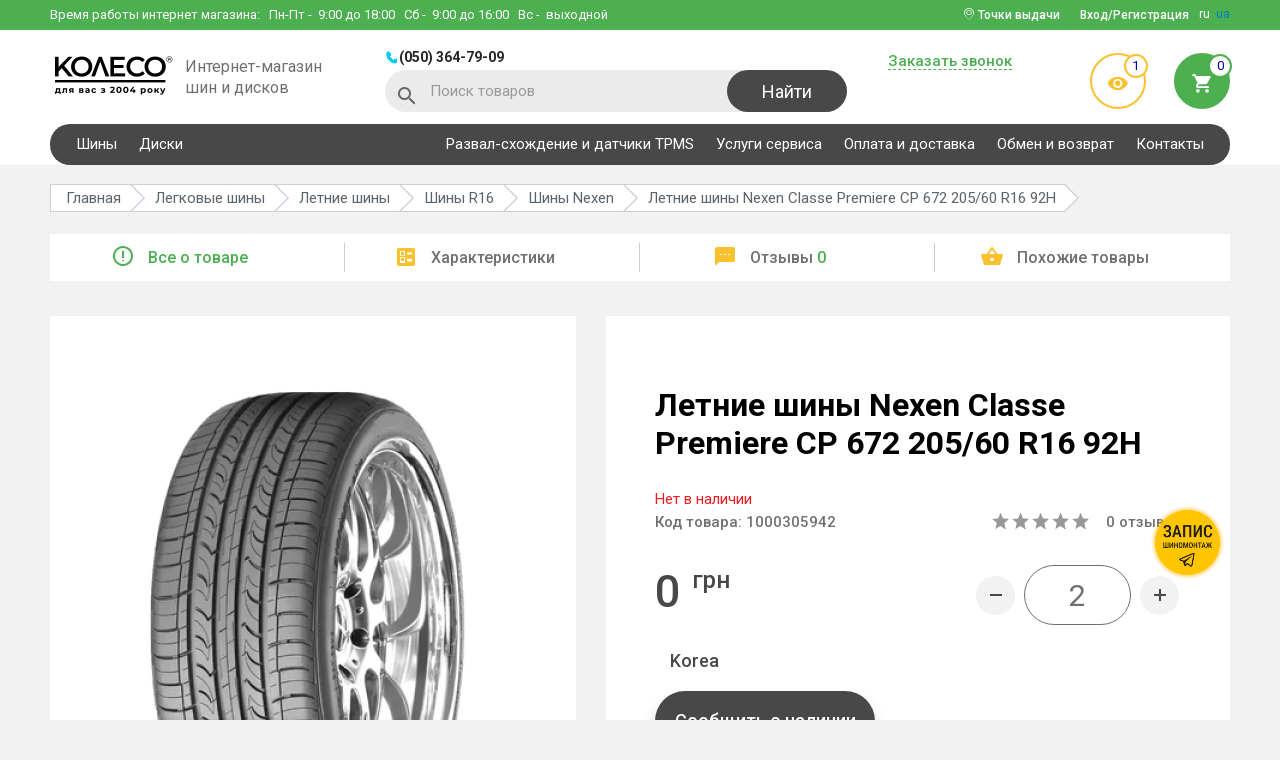

--- FILE ---
content_type: text/html; charset=utf-8
request_url: https://koleso.ooo/shiny/nexen-classe-premiere-cp-672-205-60-r16-92h-1000305942
body_size: 20356
content:
<!DOCTYPE html>
<html lang="ru">
<head>
<meta charset="utf-8">
<meta name="viewport" content="width=device-width, initial-scale=1">
<title>Nexen Classe Premiere CP 672 205/60 R16 92H - купить шину, цена и отзывы в Украине, Харькове - KOLESO.OOO</title>
<base href="https://koleso.ooo/" />
  <meta name="description" content="Купить Nexen Classe Premiere CP 672 205/60 R16 92H ВЫГОДНО ✅ Собственный склад ✅ Помощь консультанта ➔ Доставим быстро 🚚 Работаем с 2004 года!" />
  <meta name="keywords" content="" />
  <link href="https://koleso.ooo/shiny/nexen-classe-premiere-cp-672-205-60-r16-92h-1000305942" rel="canonical" />
      <link rel="alternate" hreflang="ru" href="https://koleso.ooo/shiny/nexen-classe-premiere-cp-672-205-60-r16-92h-1000305942"> 
            <link rel="alternate" hreflang="uk" href="https://koleso.ooo/ua/shiny/nexen-classe-premiere-cp-672-205-60-r16-92h-1000305942"> 
  <link rel="shortcut icon" href="image/favicon/favicon.ico" type="image/x-icon">
<link rel="manifest" href="manifest.webmanifest" />
<link href="//fonts.googleapis.com/css?family=Roboto:300,400,500,700&display=swap" rel="stylesheet">
<link href="//cdnjs.cloudflare.com/ajax/libs/slick-carousel/1.6.0/slick.min.css" rel="stylesheet">
<link href="//cdnjs.cloudflare.com/ajax/libs/select2/4.0.3/css/select2.min.css" rel="stylesheet">
<link href="//cdnjs.cloudflare.com/ajax/libs/jquery.perfect-scrollbar/0.6.16/css/perfect-scrollbar.min.css" rel="stylesheet">
<link href="catalog/view/theme/default/libs/rating/star-rating.css" rel="stylesheet">
<link href="catalog/view/theme/default/libs/tooltipster/dist/css/tooltipster.bundle.min.css" rel="stylesheet">
<link href="catalog/view/theme/default/stylesheet/main.min.css?v=44" rel="stylesheet">
<!-- Google Tag Manager -->
<script>(function(w,d,s,l,i){w[l]=w[l]||[];w[l].push({'gtm.start':
new Date().getTime(),event:'gtm.js'});var f=d.getElementsByTagName(s)[0],
j=d.createElement(s),dl=l!='dataLayer'?'&l='+l:'';j.async=true;j.src=
'https://www.googletagmanager.com/gtm.js?id='+i+dl;f.parentNode.insertBefore(j,f);
})(window,document,'script','dataLayer','GTM-PPMFD9');</script>
<!-- End Google Tag Manager -->
<meta name="google-site-verification" content="zYSJZyGuTPX5htaSfyqGEtMoP_6diiOoU4nr9xA_QNE" />
<meta name="facebook-domain-verification" content="42cvm2q1sl3sz6sy4sgbm5ibuv64rm" /><script>var lang_id=2;</script>
<!-- Global site tag (gtag.js) - Google Ads: 825775810 -->
<script async src="https://www.googletagmanager.com/gtag/js?id=AW-825775810"></script>
<script>
  window.dataLayer = window.dataLayer || [];
  function gtag(){dataLayer.push(arguments);}
  gtag('js', new Date());

  gtag('config', 'AW-825775810');
</script>
<script>
  gtag('event', 'view_item', {
    'send_to': 'AW-825775810',
    'value': 0,
    'items': [{
      'id': '1000305942',
      'google_business_vertical': 'retail'
    }]
  });
</script>
</head>

<body class="product-product-1000305942 route-product-product">

  <header>
    <div class="top-wrapper clearfix">
      <div class="container">
        <div class="phone-block clearfix">
          <div class="phones-wrap clearfix">
                          <a href="tel:0503647909" class="header-phone">(050) 364-79-09</a>
                                                
          </div>
          <button type="button" class="header-phone-btn"></button>
        </div>
        <div class="work-time">Время работы интернет магазина:          <div>
            <span>Пн-Пт</span> - &nbsp;9:00 до 18:00
<span>Сб</span> - &nbsp;9:00 до 16:00
<span>Вс</span> - &nbsp;выходной          </div>
        </div>
        <div class="header-lang">
                                    <span>ru</span>
                                                <a href="/ua/shiny/nexen-classe-premiere-cp-672-205-60-r16-92h-1000305942">ua</a>
                              </div>
                  <button type="button" data-modal="#enterCabinet-modal" class="login-btn btn dashed-elem"><span>Вход/Регистрация</span></button>
                          <div class="pinmap-block">
            <i class="icon-pinmap"></i> Точки выдачи            <ul>
                              <li>
                                      <a href="https://goo.gl/maps/DNx1JyvnPwotrFxc6" class="pinmap-name" target="_blank">КОЛЕСО ул. Шатиловская, 2</a>
                                                                          <a href="tel:0503010331" class="pinmap-phone">(050) 301-03-31</a>
                                  </li>
                              <li>
                                      <a href="https://goo.gl/maps/YXDwmGseKuwww3ne7" class="pinmap-name" target="_blank">VIANOR ул. Веринская,1</a>
                                                                          <a href="tel:0503009464" class="pinmap-phone">(050) 300-94-64</a>
                                  </li>
                              <li>
                                      <a href="https://goo.gl/maps/aRs4xAe8QmJDpji18" class="pinmap-name" target="_blank">VIANOR пр. Льва Ландау, 62В</a>
                                                                          <a href="tel:0675018388" class="pinmap-phone">(067) 501-83-88</a>
                                  </li>
                              <li>
                                      <a href="https://goo.gl/maps/XG5xUtvFqDC7zZDN6" class="pinmap-name" target="_blank">VIANOR ул. Клочковская, 44</a>
                                                                          <a href="tel:0675020603" class="pinmap-phone">(067) 502-06-03</a>
                                  </li>
                          </ul>
          </div>
              </div>
    </div>

    <div class="bot-wrapper clearfix"  itemscope itemtype="http://schema.org/Organization">
      <div class="container clearfix">
        <div class="wrapper clearfix">
          <button type="button" class="mobile-menu-btn"></button>
          <button type="button" class="mobile-search-btn icon-search"></button>
          <div class="wrap">
                          <a href="https://koleso.ooo/ru/" itemprop="url" class="logo-wrap clearfix">
                <img itemprop="logo" src="https://koleso.ooo/image/catalog/KOLESO_для вас з 2004 року@3x.webp" alt="koleso base" title="koleso base" width="125" height="48">
                <span>Интернет-магазин шин и дисков</span>
              </a>
                      </div>
          <div class="wrap">
              <div class="phones-wrap clearfix">
                                      <a href="tel:0503647909" class="header-phone">(050) 364-79-09</a>
                    <meta itemprop="telephone" content="(050) 364-79-09">
                                                                                      </div>
              <div id="header-search" class="search-wrap">
  <i class="icon-search"></i>
  <form id="search-form" action="https://koleso.ooo/search" method="get">
    <input type="text" name="s" placeholder="Поиск товаров" class="search-input">
    <button type="submit" class="btn search-btn">Найти</button>
  </form>
  <button type="button" class="search-closer-btn icon-closer"></button>
  <div class="search-result clearfix">
    <div class="autocomplete-suggestions">
      <div class="result-wrap" style="display: none;"><a href="https://koleso.ooo/search" class="dashed-elem search-link">Все результаты поиска</a></div>
    </div>
  </div>
</div>          </div>
        </div>
        <div class="wrapper clearfix">
          <div class="wrap">
            <button type="button" data-modal="#callBack-modal" class="btn dashed-elem requestCallBtn">Заказать звонок</button>
                      </div>
          <div class="wrap">
            <a href="https://koleso.ooo/viewed" class="preview-enter"><i class="icon-visibility"></i><span class="count">1</span></a>
            <button type="button" data-modal="#bucket" class="bucket-enter"><span class="count">0</span><i class="icon-cart"></i></button>          </div>
        </div>
      </div>
    </div>

    <div class="phones-wrap-mob">
              <a href="tel:0503647909" class="header-phone">(050) 364-79-09</a>
                            </div>

    <div class="main-navigation">
      <div class="container">
        <nav class="clearfix">
                      <ul class="reset clearfix">
                                                <li class="dropwrap-big ac-wrap">
                    <span>Шины</span>
                    <ul class="reset droplist-big">
                                                                                              <li>
                            <ul>
                                                <li>
                          <span>Шины по сезону</span>
                          <ul class="">
                                                          <li><a href="https://koleso.ooo/shiny/sezon-letnyaya">Летние шины</a></li>
                                                          <li><a href="https://koleso.ooo/shiny/sezon-zimnyaya">Зимние шины</a></li>
                                                          <li><a href="https://koleso.ooo/shiny/sezon-vsesezonnaya">Всесезонные шины</a></li>
                                                      </ul>
                        </li>
                                                                                              <li>
                          <span>Шины по авто</span>
                          <ul class="">
                                                          <li><a href="https://koleso.ooo/shiny">Легковые шины</a></li>
                                                          <li><a href="https://koleso.ooo/motoshini">Мотошины</a></li>
                                                      </ul>
                        </li>
                                                                                                  </ul>
                          </li>
                                                <li>
                          <span>Шины по диаметру</span>
                          <ul class="droplist-big__column-2">
                                                          <li><a href="https://koleso.ooo/shiny/diametr-r13">R13</a></li>
                                                          <li><a href="https://koleso.ooo/shiny/diametr-r14">R14</a></li>
                                                          <li><a href="https://koleso.ooo/shiny/diametr-r15">R15</a></li>
                                                          <li><a href="https://koleso.ooo/shiny/diametr-r16">R16</a></li>
                                                          <li><a href="https://koleso.ooo/shiny/diametr-r17">R17</a></li>
                                                          <li><a href="https://koleso.ooo/shiny/diametr-r18">R18</a></li>
                                                          <li><a href="https://koleso.ooo/shiny/diametr-r19">R19</a></li>
                                                          <li><a href="https://koleso.ooo/shiny/diametr-r20">R20</a></li>
                                                          <li><a href="https://koleso.ooo/shiny/diametr-r21">R21</a></li>
                                                          <li><a href="https://koleso.ooo/shiny/diametr-r22">R22</a></li>
                                                          <li><a href="https://koleso.ooo/shiny/diametr-r23">R23</a></li>
                                                          <li><a href="https://koleso.ooo/shiny/diametr-r24">R24</a></li>
                                                      </ul>
                        </li>
                                                                                              <li>
                          <span>Шины по типоразмеру</span>
                          <ul class="droplist-big__column-3">
                                                          <li><a href="https://koleso.ooo/shiny/shirina-205/profil-55/diametr-r16">205/55 R16</a></li>
                                                          <li><a href="https://koleso.ooo/shiny/shirina-215/profil-65/diametr-r16">215/65 R16</a></li>
                                                          <li><a href="https://koleso.ooo/shiny/shirina-195/profil-65/diametr-r15">195/65 R15</a></li>
                                                          <li><a href="https://koleso.ooo/shiny/shirina-205/profil-60/diametr-r16">205/60 R16</a></li>
                                                          <li><a href="https://koleso.ooo/shiny/shirina-175/profil-70/diametr-r13">175/70 R13</a></li>
                                                          <li><a href="https://koleso.ooo/shiny/shirina-245/profil-70/diametr-r16">245/70 R16</a></li>
                                                          <li><a href="https://koleso.ooo/shiny/shirina-195/profil-70/diametr-r15">195/70 R15</a></li>
                                                          <li><a href="https://koleso.ooo/shiny/shirina-265/profil-65/diametr-r17">265/65 R17</a></li>
                                                          <li><a href="https://koleso.ooo/shiny/shirina-215/profil-55/diametr-r17">215/55 R17</a></li>
                                                          <li><a href="https://koleso.ooo/shiny/shirina-225/profil-60/diametr-r17">225/60 R17</a></li>
                                                          <li><a href="https://koleso.ooo/shiny/shirina-215/profil-70/diametr-r15">215/70 R15</a></li>
                                                          <li><a href="https://koleso.ooo/shiny/shirina-235/profil-75/diametr-r15">235/75 R15</a></li>
                                                          <li><a href="https://koleso.ooo/shiny/shirina-185/profil-65/diametr-r14">185/65 R14</a></li>
                                                          <li><a href="https://koleso.ooo/shiny/shirina-225/profil-65/diametr-r17">225/65 R17</a></li>
                                                          <li><a href="https://koleso.ooo/shiny/shirina-245/profil-45/diametr-r18">245/45 R18</a></li>
                                                          <li><a href="https://koleso.ooo/shiny/shirina-235/profil-65/diametr-r16">235/65 R16</a></li>
                                                          <li><a href="https://koleso.ooo/shiny/shirina-265/profil-70/diametr-r16">265/70 R16</a></li>
                                                          <li><a href="https://koleso.ooo/shiny/shirina-185/profil-65/diametr-r15">185/65 R15</a></li>
                                                          <li><a href="https://koleso.ooo/shiny/shirina-215/profil-60/diametr-r17">215/60 R17</a></li>
                                                          <li><a href="https://koleso.ooo/shiny/shirina-215/profil-60/diametr-r16">215/60 R16</a></li>
                                                          <li><a href="https://koleso.ooo/shiny/shirina-235/profil-65/diametr-r18">235/65 R18</a></li>
                                                      </ul>
                        </li>
                                                                                              <li>
                          <span>Шины по бренду</span>
                          <ul class="droplist-big__column-2">
                                                          <li><a href="https://koleso.ooo/shiny/bridgestone">Bridgestone</a></li>
                                                          <li><a href="https://koleso.ooo/shiny/barum">Barum</a></li>
                                                          <li><a href="https://koleso.ooo/shiny/nokian">Nokian</a></li>
                                                          <li><a href="https://koleso.ooo/shiny/hankook">Hankook</a></li>
                                                          <li><a href="https://koleso.ooo/shiny/goodyear">Goodyear</a></li>
                                                          <li><a href="https://koleso.ooo/shiny/michelin">Michelin</a></li>
                                                          <li><a href="https://koleso.ooo/shiny/continental">Continental</a></li>
                                                          <li><a href="https://koleso.ooo/shiny/nexen">Nexen</a></li>
                                                          <li><a href="https://koleso.ooo/shiny/toyo">Toyo</a></li>
                                                          <li><a href="https://koleso.ooo/shiny/fulda">Fulda</a></li>
                                                          <li><a href="https://koleso.ooo/shiny/kumho">Kumho</a></li>
                                                          <li><a href="https://koleso.ooo/shiny/pirelli">Pirelli</a></li>
                                                          <li><a href="https://koleso.ooo/shiny/lassa">Lassa</a></li>
                                                          <li><a href="https://koleso.ooo/shiny/premiorri">Premiorri</a></li>
                                                          <li><a href="https://koleso.ooo/shiny/kormoran">Kormoran</a></li>
                                                          <li><a href="https://koleso.ooo/shiny/petlas">Petlas</a></li>
                                                      </ul>
                        </li>
                                                                  </ul>
                  </li>
                                                                <li>
                    <a href="https://koleso.ooo/diski">Диски</a>
                  </li>
                                          </ul>
          
                      <ul class="reset clearfix">
                              <li>
                                      <a href="https://koleso.ooo/rozval-shodjennya-ta-datchiki-tpms">Развал-схождение и датчики TPMS</a>
                                                    </li>
                              <li>
                                      <a href="https://koleso.ooo/vianor-kharkov-shatilovskaya">Услуги сервиса</a>
                                                    </li>
                              <li>
                                      <a href="https://koleso.ooo/oplatadostavka">Оплата и доставка</a>
                                                    </li>
                              <li>
                                      <a href="https://koleso.ooo/guarantees">Обмен и возврат</a>
                                                    </li>
                              <li>
                                      <a href="https://koleso.ooo/contact">Контакты</a>
                                                    </li>
                          </ul>
                  </nav>
      </div>
    </div>
  </header>


<div class="body-wrap">

    
    <section class="breadcrums-section">
                            <a href="https://koleso.ooo/shiny/nexen" class="back-link icon-arrow-back"></a>
                <nav class="container">
            <ul class="reset clearfix" vocab="http://schema.org/" typeof="BreadcrumbList">
                                                                            <li property="itemListElement" typeof="ListItem">
                            <a href="https://koleso.ooo/ru/" property="item" typeof="WebPage"><span property="name">Главная</span></a>
                            <meta property="position" content="1">
                        </li>
                                                                                                    <li property="itemListElement" typeof="ListItem">
                            <a href="https://koleso.ooo/shiny" property="item" typeof="WebPage"><span property="name">Легковые шины</span></a>
                            <meta property="position" content="2">
                        </li>
                                                                                                    <li property="itemListElement" typeof="ListItem">
                            <a href="https://koleso.ooo/shiny/sezon-letnyaya" property="item" typeof="WebPage"><span property="name">Летние шины</span></a>
                            <meta property="position" content="3">
                        </li>
                                                                                                    <li property="itemListElement" typeof="ListItem">
                            <a href="https://koleso.ooo/shiny/diametr-r16" property="item" typeof="WebPage"><span property="name">Шины R16</span></a>
                            <meta property="position" content="4">
                        </li>
                                                                                                    <li property="itemListElement" typeof="ListItem">
                            <a href="https://koleso.ooo/shiny/nexen" property="item" typeof="WebPage"><span property="name">Шины Nexen</span></a>
                            <meta property="position" content="5">
                        </li>
                                                                                                    <li property="itemListElement" typeof="ListItem">
                            <span property="name">Летние шины Nexen Classe Premiere CP 672 205/60 R16 92H</span>
                            <meta property="position" content="6">
                        </li>
                                                                    </ul>
        </nav>
    </section>

    <div class="product-navigation">
        <div class="container">
            <ul class="nav scroll-nav reset">
                <li class='active'><a href="#info" class="product-nav"><i class="micon-error_outline"></i>Все о товаре</a></li>
                <li><a href="#stats" class="product-nav"><i class="micon-ballot"></i>Характеристики</a></li>
                <li><a href="#feedback" class="product-nav"><i class="micon-textsms"></i>Отзывы <span>0</span></a></li>
                <li><a href="#related" class="product-nav"><i class="micon-shopping_basket"></i>Похожие товары</a></li>
            </ul>
        </div>
    </div>

    <div id="info" class="product-container scroll-section">
        <div class="container clearfix" itemscope itemtype="http://schema.org/Product" id="product">
            <div class="wrapper product-slider-wrapper">
                <div class="tags">
                                                                                                                                                            </div>
                <div class="product-slider">
                    <div class="product-slider-block">
                        <div class="slider-big-image" id="product-preview">
                            <img src="https://koleso.ooo/image/cachewebp/catalog/tyre/3420-480x480.webp" alt="Летние шины Nexen Classe Premiere CP 672 205/60 R16 92H" title="Летние шины Nexen Classe Premiere CP 672 205/60 R16 92H">
                                                                                        <img src="https://koleso.ooo/image/cachewebp/catalog/tyre/3420@1-480x480.webp" alt="Летние шины Nexen Classe Premiere CP 672 205/60 R16 92H" title="Летние шины Nexen Classe Premiere CP 672 205/60 R16 92H" style="opacity: 0;">
                                                    </div>

                        <div class="slider-small-images">
                            <img src="https://koleso.ooo/image/cachewebp/catalog/tyre/3420-81x81.webp" alt="Летние шины Nexen Classe Premiere CP 672 205/60 R16 92H" title="Летние шины Nexen Classe Premiere CP 672 205/60 R16 92H">
                                                                                        <img src="https://koleso.ooo/image/cachewebp/catalog/tyre/3420@1-81x81.webp" alt="Летние шины Nexen Classe Premiere CP 672 205/60 R16 92H" title="Летние шины Nexen Classe Premiere CP 672 205/60 R16 92H">
                                                    </div>
                    </div>

                                    </div>
            </div>
            <div class="wrapper info-wrapper">
                
                <h1 itemprop="name">Летние шины Nexen Classe Premiere CP 672 205/60 R16 92H</h1>
                <div class="row quantity-row">
                                            <span class="stock-out">Нет в наличии</span>
                                    </div>
                <div class="row info-row">
                                            <p class="product-code">Код товара: <span>1000305942</span></p>
                        <meta itemprop="sku" content="1000305942">
                    
                    <div class="rating" itemprop="aggregateRating" itemscope itemtype="http://schema.org/AggregateRating">
                        <div class="star-rating"></div>
                        <p class='rating-label'><a href="#feedback" id="productFeedbackLink"><span itemprop="reviewCount">0</span> отзывов</a></p>
                        <meta itemprop="ratingValue" content="0">
                        <meta itemprop="worstRating" content="0">
                        <meta itemprop="bestRating" content="5">
                    </div>
                </div>

                <div class="row info-row" itemprop="offers" itemscope itemtype="http://schema.org/Offer">
                    <div class="price">
                                                    <div class="new-price" itemprop="price" content="0.00"><span>0 <sup>грн</sup></span></div>
                                            </div>

                    <meta itemprop="priceCurrency" content="UAH">
                                            <link itemprop="availability" href="http://schema.org/OutOfStock" />
                    
                    <div class="count-wrap clearfix">
                        <button type="button" class="minus-count-btn btn"></button>
                        <div class="medium-input-wrap input-wrap">
                            <input type="text" maxlength="3" value="2" class="product-counter" name="quantity" id="quantity">
                        </div>
                        <button type="button" class="plus-count-btn btn"></button>
                    </div>
                </div>
                                    <div class="row plashka-cy"><span>Korea</span></div>
                                <div class="product-1000305942">
                    <input type="hidden" name="product_id" value="1000305942" id="product_id" />

                                            <div class="row">
                            <button type="button" data-modal="#availability-modal" class="product-btn black credit-btn">Сообщить о наличии</button>
                        </div>
                                    </div>

                
                <div class="row" style="margin-bottom: 10px;">Минимальный заказ 2 шт.</div>

                <div class="delivery-table">
                                            <div class="dt-row">
                            <div class="dt-cell">
                                                                    <i class="micon-settings"></i>
                                                                <span>Сервис</span>
                            </div>
                            <div class="dt-cell">
                                <ul>
                                <li><div class="deliver-price-row">Шиномонтаж</div></li>
                                <li>Сезонное хранение</li>
<li>Развал схождение</li>
                            </ul>                            </div>
                        </div>
                                            <div class="dt-row">
                            <div class="dt-cell">
                                                                    <i class="micon-local_shipping"></i>
                                                                <span>Доставка 1-3 дня</span>
                            </div>
                            <div class="dt-cell">
                                <p>Доставляем службой Новая Почта</p>
<p>Есть возможность самовывоза из г.Харьков</p>                            </div>
                        </div>
                                            <div class="dt-row">
                            <div class="dt-cell">
                                                                    <i class="micon-payment"></i>
                                                                <span>Варианты оплаты</span>
                            </div>
                            <div class="dt-cell">
                                <ul>
                                <li>Наличными в магазине</li>
                                <li>Терминал +3% в магазине</li>
                                <li>Безналичный расчет с НДС</li>
                                <li>Безналичный расчёт на ФЛП</li>
                                <li>Наложенный платеж</li>
                            </ul>                            </div>
                        </div>
                                            <div class="dt-row">
                            <div class="dt-cell">
                                                                    <i class="micon-security-24px"></i>
                                                                <span>Гарантия</span>
                            </div>
                            <div class="dt-cell">
                                Гарантия на дефекты завода изготовителя                            </div>
                        </div>
                                            <div class="dt-row">
                            <div class="dt-cell">
                                                                    <i class="micon-swap"></i>
                                                                <span>Гарантия возврата</span>
                            </div>
                            <div class="dt-cell">
                                100% возврат и обмен в течение 14 дней                            </div>
                        </div>
                                    </div>
            </div>
        </div>
    </div>

            <section id="description" class="product-description scroll-section">
            <div class="container">
                <div class="product-description-wrapper">
                    <p>Ищите надежные шины для лета? Рекомендуем Nexen Classe Premiere CP 672</p><br><p>Резина Nexen Classe Premiere CP 672 205/60 R16 92H</p><p>Диаметр шины R16</p><p>Индекс скорости у этих шин H</p><p>Индекс нагрузки составляет 92</p><p>Шины это один из главных выборов вашей комфортной езды на авто</p><p>Наши менеджеры всегда помогут подобрать наилучший вариант для Вас.</p>                </div>
            </div>
        </section>
    
            <div id="stats" class="product-features scroll-section">
            <div class="container">
                <div class="product-features-wrapper">
                    <h2>Характеристики Nexen Classe Premiere CP 672 205/60 R16 92H</h2>
                    <ul class="reset clearfix">
                                                                                    <li><span>Типоразмер</span><b><a href="https://koleso.ooo/shiny/shirina-205/profil-60/diametr-r16">205/60 R16</a></b></li>
                                                                                                                <li><span>Бренд</span><b><a href="https://koleso.ooo/shiny/nexen">Nexen</a></b></li>
                                                                                                                <li><span>Модель</span><b><a href="https://koleso.ooo/shiny/nexen-classe-premiere-cp-672">Classe Premiere CP 672</a></b></li>
                                                                                                                <li><span>Сезон</span><b><a href="https://koleso.ooo/shiny/sezon-letnyaya">Летняя</a></b></li>
                                                                                                                <li><span>Ширина</span><b>205</b></li>
                                                                                                                <li><span>Профиль</span><b>60</b></li>
                                                                                                                <li><span>Диаметр</span><b><a href="https://koleso.ooo/shiny/diametr-r16">R16</a></b></li>
                                                                                                                <li><span>ИН</span><b>92</b></li>
                                                                                                                <li><span>ИС</span><b>H</b></li>
                                                                                                                <li><span>Тип Т/С</span><b>Легковой</b></li>
                                                                                                                <li><span>Шип</span><b>нешип</b></li>
                                                                                                                <li><span>Страна</span><b>Korea</b></li>
                                                                                                                        </ul>
                </div>
            </div>
        </div>
    
    <section class="product-manufacturer-table">
        <div class="container clearfix">
            <div class="tabs-wrapper clearfix">
                <div class="product-scrolling-zone">
                    <ul class="prod-tabs-model clearfix">
                        <li><a href="#tab-vendor-list">Бренды</a></li>
                        <li><a href="#tab-manufacturer-list">Авто</a></li>
                                                    <li><a href="#tab-popular-model">Популярные модели</a></li>
                                            </ul>
                </div>
                <div id="tab-vendor-list" class="product-tab-model">
                    <div class="manufacturer-list-section">
                        <div class="manufacturer-list-links">
                                                                                        <a href="https://koleso.ooo/shiny/barum">Barum</a>
                                                                                            <a href="https://koleso.ooo/shiny/continental">Continental</a>
                                                                                            <a href="https://koleso.ooo/shiny/michelin">Michelin</a>
                                                                                            <a href="https://koleso.ooo/shiny/goodyear">Goodyear</a>
                                                                                            <a href="https://koleso.ooo/shiny/fulda">Fulda</a>
                                                                                            <a href="https://koleso.ooo/shiny/dunlop">Dunlop</a>
                                                                                            <a href="https://koleso.ooo/shiny/pirelli">Pirelli</a>
                                                                                            <a href="https://koleso.ooo/shiny/kleber">Kleber</a>
                                                                                            <a href="https://koleso.ooo/shiny/rosava">Росава</a>
                                                                                            <a href="https://koleso.ooo/shiny/hankook">Hankook</a>
                                                                                            <a href="https://koleso.ooo/shiny/bridgestone">Bridgestone</a>
                                                                                            <a href="https://koleso.ooo/shiny/tigar">Tigar</a>
                                                                                            <a href="https://koleso.ooo/shiny/kumho">Kumho</a>
                                                                                            <a href="https://koleso.ooo/shiny/toyo">Toyo</a>
                                                                                            <a href="https://koleso.ooo/shiny/roadstone">Roadstone</a>
                                                                                            <a href="https://koleso.ooo/shiny/nexen">Nexen</a>
                                                                                            <a href="https://koleso.ooo/shiny/federal">Federal</a>
                                                                                            <a href="https://koleso.ooo/shiny/sava">Sava</a>
                                                                                            <a href="https://koleso.ooo/shiny/yokohama">Yokohama</a>
                                                                                            <a href="https://koleso.ooo/shiny/lassa">Lassa</a>
                                                                                            <a href="https://koleso.ooo/shiny/triangle" class="manufacturer-list-link-added" style="display: none;">Triangle</a>
                                                                                            <a href="https://koleso.ooo/shiny/premiorri" class="manufacturer-list-link-added" style="display: none;">Premiorri</a>
                                                                                            <a href="https://koleso.ooo/shiny/debica" class="manufacturer-list-link-added" style="display: none;">Debica</a>
                                                                                            <a href="https://koleso.ooo/shiny/bfgoodrich" class="manufacturer-list-link-added" style="display: none;">BFGoodrich</a>
                                                                                            <a href="https://koleso.ooo/shiny/nitto" class="manufacturer-list-link-added" style="display: none;">Nitto</a>
                                                                                            <a href="https://koleso.ooo/shiny/matador" class="manufacturer-list-link-added" style="display: none;">Matador</a>
                                                                                            <a href="https://koleso.ooo/shiny/vredestein" class="manufacturer-list-link-added" style="display: none;">Vredestein</a>
                                                                                            <a href="https://koleso.ooo/shiny/hifly" class="manufacturer-list-link-added" style="display: none;">Hifly</a>
                                                                                            <a href="https://koleso.ooo/shiny/sailun" class="manufacturer-list-link-added" style="display: none;">Sailun</a>
                                                                                            <a href="https://koleso.ooo/shiny/goodride" class="manufacturer-list-link-added" style="display: none;">Goodride</a>
                                                                                            <a href="https://koleso.ooo/shiny/kormoran" class="manufacturer-list-link-added" style="display: none;">Kormoran</a>
                                                                                            <a href="https://koleso.ooo/shiny/falken" class="manufacturer-list-link-added" style="display: none;">Falken</a>
                                                                                            <a href="https://koleso.ooo/shiny/ovation" class="manufacturer-list-link-added" style="display: none;">Ovation</a>
                                                                                            <a href="https://koleso.ooo/shiny/gislaved" class="manufacturer-list-link-added" style="display: none;">Gislaved</a>
                                                                                            <a href="https://koleso.ooo/shiny/petlas" class="manufacturer-list-link-added" style="display: none;">Petlas</a>
                                                                                            <a href="https://koleso.ooo/shiny/altenzo" class="manufacturer-list-link-added" style="display: none;">Altenzo</a>
                                                                                            <a href="https://koleso.ooo/shiny/cooper" class="manufacturer-list-link-added" style="display: none;">Cooper</a>
                                                                                            <a href="https://koleso.ooo/shiny/viking" class="manufacturer-list-link-added" style="display: none;">Viking</a>
                                                                                            <a href="https://koleso.ooo/shiny/marshal" class="manufacturer-list-link-added" style="display: none;">Marshal</a>
                                                                                            <a href="https://koleso.ooo/shiny/evergreen" class="manufacturer-list-link-added" style="display: none;">Evergreen</a>
                                                                                            <a href="https://koleso.ooo/shiny/general-tire" class="manufacturer-list-link-added" style="display: none;">General Tire</a>
                                                                                            <a href="https://koleso.ooo/shiny/kama" class="manufacturer-list-link-added" style="display: none;">Кама</a>
                                                                                            <a href="https://koleso.ooo/shiny/cordiant" class="manufacturer-list-link-added" style="display: none;">Cordiant</a>
                                                                                            <a href="https://koleso.ooo/shiny/uniroyal" class="manufacturer-list-link-added" style="display: none;">Uniroyal</a>
                                                                                            <a href="https://koleso.ooo/shiny/nokian" class="manufacturer-list-link-added" style="display: none;">Nokian</a>
                                                                                            <a href="https://koleso.ooo/shiny/torque" class="manufacturer-list-link-added" style="display: none;">Torque</a>
                                                                                            <a href="https://koleso.ooo/shiny/taurus" class="manufacturer-list-link-added" style="display: none;">Taurus</a>
                                                                                            <a href="https://koleso.ooo/shiny/apollo" class="manufacturer-list-link-added" style="display: none;">Apollo</a>
                                                                                            <a href="https://koleso.ooo/shiny/starmaxx" class="manufacturer-list-link-added" style="display: none;">Starmaxx</a>
                                                                                            <a href="https://koleso.ooo/shiny/viatti" class="manufacturer-list-link-added" style="display: none;">Viatti</a>
                                                                                            <a href="https://koleso.ooo/shiny/brand-belshina" class="manufacturer-list-link-added" style="display: none;">Белшина</a>
                                                                                            <a href="https://koleso.ooo/shiny/diplomat" class="manufacturer-list-link-added" style="display: none;">Diplomat</a>
                                                                                            <a href="https://koleso.ooo/shiny/voyager" class="manufacturer-list-link-added" style="display: none;">Voyager</a>
                                                                                            <a href="https://koleso.ooo/shiny/paxaro" class="manufacturer-list-link-added" style="display: none;">Paxaro</a>
                                                                                            <a href="https://koleso.ooo/shiny/habilead" class="manufacturer-list-link-added" style="display: none;">Habilead</a>
                                                                                            <a href="https://koleso.ooo/shiny/aplus" class="manufacturer-list-link-added" style="display: none;">Aplus</a>
                                                                                            <a href="https://koleso.ooo/shiny/laufenn" class="manufacturer-list-link-added" style="display: none;">Laufenn</a>
                                                                                            <a href="https://koleso.ooo/shiny/powertrac" class="manufacturer-list-link-added" style="display: none;">Powertrac</a>
                                                                                            <a href="https://koleso.ooo/shiny/mirage" class="manufacturer-list-link-added" style="display: none;">Mirage</a>
                                                                                            <a href="https://koleso.ooo/shiny/kapsen" class="manufacturer-list-link-added" style="display: none;">Kapsen</a>
                                                                                            <a href="https://koleso.ooo/shiny/keter" class="manufacturer-list-link-added" style="display: none;">Keter</a>
                                                                                            <a href="https://koleso.ooo/shiny/westlake" class="manufacturer-list-link-added" style="display: none;">WestLake</a>
                                                                                            <a href="https://koleso.ooo/shiny/windforce" class="manufacturer-list-link-added" style="display: none;">Windforce</a>
                                                                                            <a href="https://koleso.ooo/shiny/orium" class="manufacturer-list-link-added" style="display: none;">Orium</a>
                                                                                            <a href="https://koleso.ooo/shiny/achilles" class="manufacturer-list-link-added" style="display: none;">Achilles</a>
                                                                                            <a href="https://koleso.ooo/shiny/tunga" class="manufacturer-list-link-added" style="display: none;">Tunga</a>
                                                                                            <a href="https://koleso.ooo/shiny/tracmax" class="manufacturer-list-link-added" style="display: none;">Tracmax</a>
                                                                                            <a href="https://koleso.ooo/shiny/wanli" class="manufacturer-list-link-added" style="display: none;">Wanli</a>
                                                                                            <a href="https://koleso.ooo/shiny/sun-full" class="manufacturer-list-link-added" style="display: none;">Sun Full</a>
                                                                                            <a href="https://koleso.ooo/shiny/saferich" class="manufacturer-list-link-added" style="display: none;">Saferich</a>
                                                                                            <a href="https://koleso.ooo/shiny/firemax" class="manufacturer-list-link-added" style="display: none;">Firemax</a>
                                                                                            <a href="https://koleso.ooo/shiny/linglong" class="manufacturer-list-link-added" style="display: none;">LingLong</a>
                                                                                            <a href="https://koleso.ooo/shiny/estrada" class="manufacturer-list-link-added" style="display: none;">Estrada</a>
                                                                                            <a href="https://koleso.ooo/shiny/maxxis" class="manufacturer-list-link-added" style="display: none;">Maxxis</a>
                                                                                            <a href="https://koleso.ooo/shiny/strial" class="manufacturer-list-link-added" style="display: none;">Strial</a>
                                                                                            <a href="https://koleso.ooo/shiny/waterfall" class="manufacturer-list-link-added" style="display: none;">Waterfall</a>
                                                                                            <a href="https://koleso.ooo/shiny/comforser" class="manufacturer-list-link-added" style="display: none;">Comforser</a>
                                                                                            <a href="https://koleso.ooo/shiny/farroad" class="manufacturer-list-link-added" style="display: none;">Farroad</a>
                                                                                            <a href="https://koleso.ooo/shiny/doublestar" class="manufacturer-list-link-added" style="display: none;">Doublestar</a>
                                                                                            <a href="https://koleso.ooo/shiny/riken" class="manufacturer-list-link-added" style="display: none;">Riken</a>
                                                                                            <a href="https://koleso.ooo/shiny/cst" class="manufacturer-list-link-added" style="display: none;">CST</a>
                                                                                            <a href="https://koleso.ooo/shiny/sunny" class="manufacturer-list-link-added" style="display: none;">Sunny</a>
                                                                                            <a href="https://koleso.ooo/shiny/duraturn" class="manufacturer-list-link-added" style="display: none;">Duraturn</a>
                                                                                            <a href="https://koleso.ooo/shiny/grenlander" class="manufacturer-list-link-added" style="display: none;">Grenlander</a>
                                                                                            <a href="https://koleso.ooo/shiny/austone" class="manufacturer-list-link-added" style="display: none;">Austone</a>
                                                                                            <a href="https://koleso.ooo/shiny/compasal" class="manufacturer-list-link-added" style="display: none;">Compasal</a>
                                                                                            <a href="https://koleso.ooo/shiny/roadmarch" class="manufacturer-list-link-added" style="display: none;">Roadmarch</a>
                                                                                            <a href="https://koleso.ooo/shiny/ilink" class="manufacturer-list-link-added" style="display: none;">Ilink</a>
                                                                                            <a href="https://koleso.ooo/shiny/nordexx" class="manufacturer-list-link-added" style="display: none;">Nordexx</a>
                                                                                            <a href="https://koleso.ooo/shiny/aoteli" class="manufacturer-list-link-added" style="display: none;">Aoteli</a>
                                                                                            <a href="https://koleso.ooo/shiny/firestone" class="manufacturer-list-link-added" style="display: none;">Firestone</a>
                                                                                            <a href="https://koleso.ooo/shiny/onyx" class="manufacturer-list-link-added" style="display: none;">Onyx</a>
                                                                                            <a href="https://koleso.ooo/shiny/alliance" class="manufacturer-list-link-added" style="display: none;">Alliance</a>
                                                                                            <a href="https://koleso.ooo/shiny/nankang" class="manufacturer-list-link-added" style="display: none;">Nankang</a>
                                                                                            <a href="https://koleso.ooo/shiny/davanti" class="manufacturer-list-link-added" style="display: none;">Davanti</a>
                                                                                            <a href="https://koleso.ooo/shiny/minerva" class="manufacturer-list-link-added" style="display: none;">Minerva</a>
                                                                                            <a href="https://koleso.ooo/shiny/tristar" class="manufacturer-list-link-added" style="display: none;">Tristar</a>
                                                                                            <a href="https://koleso.ooo/shiny/atlas" class="manufacturer-list-link-added" style="display: none;">Atlas</a>
                                                                                            <a href="https://koleso.ooo/shiny/fronway" class="manufacturer-list-link-added" style="display: none;">Fronway</a>
                                                                                            <a href="https://koleso.ooo/shiny/leao" class="manufacturer-list-link-added" style="display: none;">Leao</a>
                                                                                            <a href="https://koleso.ooo/shiny/zeetex" class="manufacturer-list-link-added" style="display: none;">Zeetex</a>
                                                                                            <a href="https://koleso.ooo/shiny" class="manufacturer-list-link-added" style="display: none;"></a>
                                                                                            <a href="https://koleso.ooo/shiny/accelera" class="manufacturer-list-link-added" style="display: none;">Accelera</a>
                                                                                            <a href="https://koleso.ooo/shiny/amtel" class="manufacturer-list-link-added" style="display: none;">Amtel</a>
                                                                                            <a href="https://koleso.ooo/shiny/aptany" class="manufacturer-list-link-added" style="display: none;">Aptany</a>
                                                                                            <a href="https://koleso.ooo/shiny/arcron" class="manufacturer-list-link-added" style="display: none;">Arcron</a>
                                                                                            <a href="https://koleso.ooo/shiny/arivo" class="manufacturer-list-link-added" style="display: none;">Arivo</a>
                                                                                            <a href="https://koleso.ooo/shiny/brand-bars" class="manufacturer-list-link-added" style="display: none;">Bars</a>
                                                                                            <a href="https://koleso.ooo/shiny/berlin" class="manufacturer-list-link-added" style="display: none;">Berlin</a>
                                                                                            <a href="https://koleso.ooo/shiny/cachland" class="manufacturer-list-link-added" style="display: none;">Cachland</a>
                                                                                            <a href="https://koleso.ooo/shiny/ceat" class="manufacturer-list-link-added" style="display: none;">Ceat</a>
                                                                                            <a href="https://koleso.ooo/shiny/contyre" class="manufacturer-list-link-added" style="display: none;">Contyre</a>
                                                                                            <a href="https://koleso.ooo/shiny/dayton" class="manufacturer-list-link-added" style="display: none;">Dayton</a>
                                                                                            <a href="https://koleso.ooo/shiny/delmax" class="manufacturer-list-link-added" style="display: none;">Delmax</a>
                                                                                            <a href="https://koleso.ooo/shiny/diamondback" class="manufacturer-list-link-added" style="display: none;">Diamondback</a>
                                                                                            <a href="https://koleso.ooo/shiny/ecovision" class="manufacturer-list-link-added" style="display: none;">Ecovision</a>
                                                                                            <a href="https://koleso.ooo/shiny/eurorepar" class="manufacturer-list-link-added" style="display: none;">Eurorepar</a>
                                                                                            <a href="https://koleso.ooo/shiny/fortuna" class="manufacturer-list-link-added" style="display: none;">Fortuna</a>
                                                                                            <a href="https://koleso.ooo/shiny/fortune" class="manufacturer-list-link-added" style="display: none;">Fortune</a>
                                                                                            <a href="https://koleso.ooo/shiny/galaxia" class="manufacturer-list-link-added" style="display: none;">Galaxia</a>
                                                                                            <a href="https://koleso.ooo/shiny/gripmax" class="manufacturer-list-link-added" style="display: none;">Gripmax</a>
                                                                                            <a href="https://koleso.ooo/shiny/grit-king" class="manufacturer-list-link-added" style="display: none;">GRIT KING</a>
                                                                                            <a href="https://koleso.ooo/shiny/gt-radial" class="manufacturer-list-link-added" style="display: none;">GT Radial</a>
                                                                                            <a href="https://koleso.ooo/shiny/haida" class="manufacturer-list-link-added" style="display: none;">Haida</a>
                                                                                            <a href="https://koleso.ooo/shiny/horizon" class="manufacturer-list-link-added" style="display: none;">Horizon</a>
                                                                                            <a href="https://koleso.ooo/shiny/imperial" class="manufacturer-list-link-added" style="display: none;">Imperial</a>
                                                                                            <a href="https://koleso.ooo/shiny/invovic" class="manufacturer-list-link-added" style="display: none;">Invovic</a>
                                                                                            <a href="https://koleso.ooo/shiny/journey" class="manufacturer-list-link-added" style="display: none;">Journey</a>
                                                                                            <a href="https://koleso.ooo/shiny/kelly" class="manufacturer-list-link-added" style="display: none;">Kelly</a>
                                                                                            <a href="https://koleso.ooo/shiny/lanvigator" class="manufacturer-list-link-added" style="display: none;">Lanvigator</a>
                                                                                            <a href="https://koleso.ooo/shiny/luxxan" class="manufacturer-list-link-added" style="display: none;">Luxxan</a>
                                                                                            <a href="https://koleso.ooo/shiny/mazzini" class="manufacturer-list-link-added" style="display: none;">Mazzini</a>
                                                                                            <a href="https://koleso.ooo/shiny/multi-mile" class="manufacturer-list-link-added" style="display: none;">Multi-Mile</a>
                                                                                            <a href="https://koleso.ooo/shiny/nereus" class="manufacturer-list-link-added" style="display: none;">Nereus</a>
                                                                                            <a href="https://koleso.ooo/shiny/point-s" class="manufacturer-list-link-added" style="display: none;">Point S</a>
                                                                                            <a href="https://koleso.ooo/shiny/prestivo" class="manufacturer-list-link-added" style="display: none;">Prestivo</a>
                                                                                            <a href="https://koleso.ooo/shiny/roadcruza" class="manufacturer-list-link-added" style="display: none;">Roadcruza</a>
                                                                                            <a href="https://koleso.ooo/shiny/roadx" class="manufacturer-list-link-added" style="display: none;">Roadx</a>
                                                                                            <a href="https://koleso.ooo/shiny/rockblade" class="manufacturer-list-link-added" style="display: none;">Rockblade</a>
                                                                                            <a href="https://koleso.ooo/shiny/rotalla" class="manufacturer-list-link-added" style="display: none;">Rotalla</a>
                                                                                            <a href="https://koleso.ooo/shiny/royal-black" class="manufacturer-list-link-added" style="display: none;">Royal Black</a>
                                                                                            <a href="https://koleso.ooo/shiny/rydanz" class="manufacturer-list-link-added" style="display: none;">RYDANZ</a>
                                                                                            <a href="https://koleso.ooo/shiny/sailwin" class="manufacturer-list-link-added" style="display: none;">Sailwin</a>
                                                                                            <a href="https://koleso.ooo/shiny/seha" class="manufacturer-list-link-added" style="display: none;">Seha</a>
                                                                                            <a href="https://koleso.ooo/shiny/semperit" class="manufacturer-list-link-added" style="display: none;">Semperit</a>
                                                                                            <a href="https://koleso.ooo/shiny/sportrak" class="manufacturer-list-link-added" style="display: none;">Sportrak</a>
                                                                                            <a href="https://koleso.ooo/shiny/sumitomo" class="manufacturer-list-link-added" style="display: none;">Sumitomo</a>
                                                                                            <a href="https://koleso.ooo/shiny/sumo-firenza" class="manufacturer-list-link-added" style="display: none;">Sumo FIRENZA</a>
                                                                                            <a href="https://koleso.ooo/shiny/sunwide" class="manufacturer-list-link-added" style="display: none;">Sunwide</a>
                                                                                            <a href="https://koleso.ooo/shiny/tatko" class="manufacturer-list-link-added" style="display: none;">Tatko</a>
                                                                                            <a href="https://koleso.ooo/shiny/tosso" class="manufacturer-list-link-added" style="display: none;">TOSSO</a>
                                                                                            <a href="https://koleso.ooo/shiny/tourador" class="manufacturer-list-link-added" style="display: none;">Tourador</a>
                                                                                            <a href="https://koleso.ooo/shiny/valsa" class="manufacturer-list-link-added" style="display: none;">Valsa</a>
                                                                                            <a href="https://koleso.ooo/shiny/winrun" class="manufacturer-list-link-added" style="display: none;">Winrun</a>
                                                                                            <a href="https://koleso.ooo/shiny/yeada" class="manufacturer-list-link-added" style="display: none;">Yeada</a>
                                                                                            <a href="https://koleso.ooo/shiny/zeta" class="manufacturer-list-link-added" style="display: none;">Zeta</a>
                                                                                            <a href="https://koleso.ooo/shiny/zextour" class="manufacturer-list-link-added" style="display: none;">ZEXTOUR</a>
                                                                                            <a href="https://koleso.ooo/shiny/ashk" class="manufacturer-list-link-added" style="display: none;">АШК</a>
                                                                                            <a href="https://koleso.ooo/shiny/tread-x" class="manufacturer-list-link-added" style="display: none;">Tread X</a>
                                                                                            <a href="https://koleso.ooo/shiny/superia" class="manufacturer-list-link-added" style="display: none;">Superia</a>
                                                                                            <a href="https://koleso.ooo/shiny/atturo" class="manufacturer-list-link-added" style="display: none;">Atturo</a>
                                                                                            <a href="https://koleso.ooo/shiny/force" class="manufacturer-list-link-added" style="display: none;">Force</a>
                                                                                            <a href="https://koleso.ooo/shiny/avon" class="manufacturer-list-link-added" style="display: none;">Avon</a>
                                                                                            <a href="https://koleso.ooo/shiny/funtoma" class="manufacturer-list-link-added" style="display: none;">Funtoma</a>
                                                                                            <a href="https://koleso.ooo/shiny/kingrun" class="manufacturer-list-link-added" style="display: none;">Kingrun</a>
                                                                                            <a href="https://koleso.ooo/shiny/sebring" class="manufacturer-list-link-added" style="display: none;">Sebring</a>
                                                                                            <a href="https://koleso.ooo/shiny/kenda" class="manufacturer-list-link-added" style="display: none;">Kenda</a>
                                                                                            <a href="https://koleso.ooo/shiny/platin" class="manufacturer-list-link-added" style="display: none;">Platin</a>
                                                                                            <a href="https://koleso.ooo/shiny/radar" class="manufacturer-list-link-added" style="display: none;">Radar</a>
                                                                                            <a href="https://koleso.ooo/shiny/arroyo" class="manufacturer-list-link-added" style="display: none;">ARROYO</a>
                                                                                            <a href="https://koleso.ooo/shiny/brand-dakar" class="manufacturer-list-link-added" style="display: none;">Dakar</a>
                                                                                            <a href="https://koleso.ooo/shiny/crossleader" class="manufacturer-list-link-added" style="display: none;">Crossleader</a>
                                                                                            <a href="https://koleso.ooo/shiny/warrior" class="manufacturer-list-link-added" style="display: none;">Warrior</a>
                                                                                            <a href="https://koleso.ooo/shiny/wm-myki-navarka" class="manufacturer-list-link-added" style="display: none;">WM Myki (наварка)</a>
                                                                                            <a href="https://koleso.ooo/shiny/atlander" class="manufacturer-list-link-added" style="display: none;">Atlander</a>
                                                                                            <a href="https://koleso.ooo/shiny/syron" class="manufacturer-list-link-added" style="display: none;">Syron</a>
                                                                                            <a href="https://koleso.ooo/shiny/mabor" class="manufacturer-list-link-added" style="display: none;">Mabor</a>
                                                                                            <a href="https://koleso.ooo/shiny/otani" class="manufacturer-list-link-added" style="display: none;">Otani</a>
                                                                                            <a href="https://koleso.ooo/shiny/milever" class="manufacturer-list-link-added" style="display: none;">Milever</a>
                                                                                            <a href="https://koleso.ooo/shiny/norrsken-navarka" class="manufacturer-list-link-added" style="display: none;">Norrsken (наварка)</a>
                                                                                            <a href="https://koleso.ooo/shiny/transmate" class="manufacturer-list-link-added" style="display: none;">Transmate</a>
                                                                                            <a href="https://koleso.ooo/shiny/giti" class="manufacturer-list-link-added" style="display: none;">Giti</a>
                                                                                            <a href="https://koleso.ooo/shiny/security" class="manufacturer-list-link-added" style="display: none;">Security</a>
                                                                                            <a href="https://koleso.ooo/shiny/dakar-navarka" class="manufacturer-list-link-added" style="display: none;">Dakar (наварка)</a>
                                                                                            <a href="https://koleso.ooo/shiny/sonix" class="manufacturer-list-link-added" style="display: none;">Sonix</a>
                                                                                            <a href="https://koleso.ooo/shiny/autogrip" class="manufacturer-list-link-added" style="display: none;">Autogrip</a>
                                                                                            <a href="https://koleso.ooo/shiny/blacklion" class="manufacturer-list-link-added" style="display: none;">BlackLion</a>
                                                                                            <a href="https://koleso.ooo/shiny/membat" class="manufacturer-list-link-added" style="display: none;">Membat</a>
                                                                                            <a href="https://koleso.ooo/shiny/mentor" class="manufacturer-list-link-added" style="display: none;">Mentor</a>
                                                                                            <a href="https://koleso.ooo/shiny/briway" class="manufacturer-list-link-added" style="display: none;">Briway</a>
                                                                                            <a href="https://koleso.ooo/shiny/maxtrek" class="manufacturer-list-link-added" style="display: none;">MaxTrek</a>
                                                                                            <a href="https://koleso.ooo/shiny/green-tyre-navarka" class="manufacturer-list-link-added" style="display: none;">Green Tyre (наварка)</a>
                                                                                            <a href="https://koleso.ooo/shiny/techno-truck-navarka" class="manufacturer-list-link-added" style="display: none;">Techno Truck (наварка)</a>
                                                                                            <a href="https://koleso.ooo/shiny/seiberling" class="manufacturer-list-link-added" style="display: none;">Seiberling</a>
                                                                                            <a href="https://koleso.ooo/shiny/patriot" class="manufacturer-list-link-added" style="display: none;">Patriot</a>
                                                                                            <a href="https://koleso.ooo/shiny/rovelo" class="manufacturer-list-link-added" style="display: none;">Rovelo</a>
                                                                                            <a href="https://koleso.ooo/shiny/trazano" class="manufacturer-list-link-added" style="display: none;">Trazano</a>
                                                                                            <a href="https://koleso.ooo/shiny/tiptyre-navarka" class="manufacturer-list-link-added" style="display: none;">TIPTYRE (наварка)</a>
                                                                                            <a href="https://koleso.ooo/shiny/kustone" class="manufacturer-list-link-added" style="display: none;">Kustone</a>
                                                                                            <a href="https://koleso.ooo/shiny/mrf" class="manufacturer-list-link-added" style="display: none;">MRF</a>
                                                                                            <a href="https://koleso.ooo/shiny/zmax" class="manufacturer-list-link-added" style="display: none;">ZMAX</a>
                                                                                            <a href="https://koleso.ooo/shiny/unigrip" class="manufacturer-list-link-added" style="display: none;">Unigrip</a>
                                                                                            <a href="https://koleso.ooo/shiny/bk-trailer" class="manufacturer-list-link-added" style="display: none;">BK Trailer</a>
                                                                                            <a href="https://koleso.ooo/shiny/centara" class="manufacturer-list-link-added" style="display: none;">Centara</a>
                                                                                            <a href="https://koleso.ooo/shiny/tercelo" class="manufacturer-list-link-added" style="display: none;">Tercelo</a>
                                                                                            <a href="https://koleso.ooo/shiny/gallant" class="manufacturer-list-link-added" style="display: none;">Gallant</a>
                                                                                            <a href="https://koleso.ooo/shiny/headway" class="manufacturer-list-link-added" style="display: none;">Headway</a>
                                                                                            <a href="https://koleso.ooo/shiny/fullway" class="manufacturer-list-link-added" style="display: none;">Fullway</a>
                                                                                            <a href="https://koleso.ooo/shiny/tyfoon" class="manufacturer-list-link-added" style="display: none;">Tyfoon</a>
                                                                                            <a href="https://koleso.ooo/shiny/hilo" class="manufacturer-list-link-added" style="display: none;">Hilo</a>
                                                                                            <a href="https://koleso.ooo/shiny/yartu" class="manufacturer-list-link-added" style="display: none;">Yartu</a>
                                                                                            <a href="https://koleso.ooo/shiny/nv-tires" class="manufacturer-list-link-added" style="display: none;">NV-TIRES</a>
                                                                                            <a href="https://koleso.ooo/shiny/evoluxx" class="manufacturer-list-link-added" style="display: none;">Evoluxx</a>
                                                                                            <a href="https://koleso.ooo/shiny/kpatos" class="manufacturer-list-link-added" style="display: none;">Kpatos</a>
                                                                                            <a href="https://koleso.ooo/shiny/universal-navarka" class="manufacturer-list-link-added" style="display: none;">Universal (наварка)</a>
                                                                                            <a href="https://koleso.ooo/shiny/tomket" class="manufacturer-list-link-added" style="display: none;">Tomket</a>
                                                                                            <a href="https://koleso.ooo/shiny/nv-tires-navarka" class="manufacturer-list-link-added" style="display: none;">NV-TIRES (наварка)</a>
                                                                                            <a href="https://koleso.ooo/shiny/rider" class="manufacturer-list-link-added" style="display: none;">Rider</a>
                                                                                            <a href="https://koleso.ooo/shiny/ardent" class="manufacturer-list-link-added" style="display: none;">Ardent</a>
                                                                                            <a href="https://koleso.ooo/shiny/greentrac" class="manufacturer-list-link-added" style="display: none;">Greentrac</a>
                                                                                            <a href="https://koleso.ooo/shiny/delinte" class="manufacturer-list-link-added" style="display: none;">Delinte</a>
                                                                                            <a href="https://koleso.ooo/shiny/advenza" class="manufacturer-list-link-added" style="display: none;">Advenza</a>
                                                                                            <a href="https://koleso.ooo/shiny/autogreen" class="manufacturer-list-link-added" style="display: none;">Autogreen</a>
                                                                                            <a href="https://koleso.ooo/shiny/ziarelli-navarka" class="manufacturer-list-link-added" style="display: none;">Ziarelli (наварка)</a>
                                                                                            <a href="https://koleso.ooo/shiny/chaoyang" class="manufacturer-list-link-added" style="display: none;">Chaoyang</a>
                                                                                            <a href="https://koleso.ooo/shiny/sportiva" class="manufacturer-list-link-added" style="display: none;">Sportiva</a>
                                                                                            <a href="https://koleso.ooo/shiny/saetta" class="manufacturer-list-link-added" style="display: none;">Saetta</a>
                                                                                            <a href="https://koleso.ooo/shiny/durun" class="manufacturer-list-link-added" style="display: none;">Durun</a>
                                                                                            <a href="https://koleso.ooo/shiny/landsail" class="manufacturer-list-link-added" style="display: none;">Landsail</a>
                                                                                            <a href="https://koleso.ooo/shiny/momo" class="manufacturer-list-link-added" style="display: none;">Momo</a>
                                                                                            <a href="https://koleso.ooo/shiny/infinity" class="manufacturer-list-link-added" style="display: none;">Infinity</a>
                                                                                            <a href="https://koleso.ooo/shiny/double-coin" class="manufacturer-list-link-added" style="display: none;">Double Coin</a>
                                                                                            <a href="https://koleso.ooo/shiny/lakesea" class="manufacturer-list-link-added" style="display: none;">Lakesea</a>
                                                                                            <a href="https://koleso.ooo/shiny/rider-navarka" class="manufacturer-list-link-added" style="display: none;">Rider (наварка)</a>
                                                                                            <a href="https://koleso.ooo/shiny/zetum" class="manufacturer-list-link-added" style="display: none;">Zetum</a>
                                                                                            <a href="https://koleso.ooo/shiny/antares" class="manufacturer-list-link-added" style="display: none;">Antares</a>
                                                                                            <a href="https://koleso.ooo/shiny/brand-crosswind" class="manufacturer-list-link-added" style="display: none;">CrossWind</a>
                                                                                            <a href="https://koleso.ooo/shiny/boto" class="manufacturer-list-link-added" style="display: none;">Boto</a>
                                                                                            <a href="https://koleso.ooo/shiny/formula" class="manufacturer-list-link-added" style="display: none;">Formula</a>
                                                                                            <a href="https://koleso.ooo/shiny/lexani" class="manufacturer-list-link-added" style="display: none;">Lexani</a>
                                                                                            <a href="https://koleso.ooo/shiny/cr-renkaat-navarka" class="manufacturer-list-link-added" style="display: none;">CR-Renkaat (наварка)</a>
                                                                                            <a href="https://koleso.ooo/shiny/pneumant" class="manufacturer-list-link-added" style="display: none;">Pneumant</a>
                                                                                            <a href="https://koleso.ooo/shiny/bestdrive" class="manufacturer-list-link-added" style="display: none;">BestDrive</a>
                                                                                            <a href="https://koleso.ooo/shiny/kingnate" class="manufacturer-list-link-added" style="display: none;">KINGNATE</a>
                                                                                            <a href="https://koleso.ooo/shiny/unistar" class="manufacturer-list-link-added" style="display: none;">Unistar</a>
                                                                                            <a href="https://koleso.ooo/shiny/neolin" class="manufacturer-list-link-added" style="display: none;">Neolin</a>
                                                                                            <a href="https://koleso.ooo/shiny/motomaster" class="manufacturer-list-link-added" style="display: none;">Motomaster</a>
                                                                                    </div>
                        <div class="clearfix">
                                                            <a href="#" data-show-text="Показать все" data-hide-text="Скрыть" class="manufacturer-list-btn">Показать все</a>
                                                    </div>
                    </div>
                </div>
                <div id="tab-manufacturer-list" class="product-tab-model">
                    <div class="vendor-list-section">
                        <div class="vendor-list-links">
                                                                                        <a href="https://koleso.ooo/podbor-shini/acura">Acura</a>
                                                                                            <a href="https://koleso.ooo/podbor-shini/alfa-romeo">Alfa Romeo</a>
                                                                                            <a href="https://koleso.ooo/podbor-shini/alpine">Alpine</a>
                                                                                            <a href="https://koleso.ooo/podbor-shini/aro">ARO</a>
                                                                                            <a href="https://koleso.ooo/podbor-shini/aston-martin">Aston Martin</a>
                                                                                            <a href="https://koleso.ooo/podbor-shini/audi">Audi</a>
                                                                                            <a href="https://koleso.ooo/podbor-shini/bentley">Bentley</a>
                                                                                            <a href="https://koleso.ooo/podbor-shini/bmw">BMW</a>
                                                                                            <a href="https://koleso.ooo/podbor-shini/borgward">Borgward</a>
                                                                                            <a href="https://koleso.ooo/podbor-shini/brilliance">Brilliance</a>
                                                                                            <a href="https://koleso.ooo/podbor-shini/bugatti">Bugatti</a>
                                                                                            <a href="https://koleso.ooo/podbor-shini/buick">Buick</a>
                                                                                            <a href="https://koleso.ooo/podbor-shini/byd">BYD</a>
                                                                                            <a href="https://koleso.ooo/podbor-shini/cadillac">Cadillac</a>
                                                                                            <a href="https://koleso.ooo/podbor-shini/changan">Changan</a>
                                                                                            <a href="https://koleso.ooo/podbor-shini/chery">Chery</a>
                                                                                            <a href="https://koleso.ooo/podbor-shini/chevrolet">Chevrolet</a>
                                                                                            <a href="https://koleso.ooo/podbor-shini/chrysler">Chrysler</a>
                                                                                            <a href="https://koleso.ooo/podbor-shini/citroen">Citroen</a>
                                                                                            <a href="https://koleso.ooo/podbor-shini/dacia">Dacia</a>
                                                                                            <a href="https://koleso.ooo/podbor-shini/daewoo" class="vendor-list-link-added" style="display: none;">Daewoo</a>
                                                                                            <a href="https://koleso.ooo/podbor-shini/daihatsu" class="vendor-list-link-added" style="display: none;">Daihatsu</a>
                                                                                            <a href="https://koleso.ooo/podbor-shini/datsun" class="vendor-list-link-added" style="display: none;">Datsun</a>
                                                                                            <a href="https://koleso.ooo/podbor-shini/dodge" class="vendor-list-link-added" style="display: none;">Dodge</a>
                                                                                            <a href="https://koleso.ooo/podbor-shini/dongfeng" class="vendor-list-link-added" style="display: none;">Dongfeng</a>
                                                                                            <a href="https://koleso.ooo/podbor-shini/ds" class="vendor-list-link-added" style="display: none;">DS</a>
                                                                                            <a href="https://koleso.ooo/podbor-shini/faw" class="vendor-list-link-added" style="display: none;">FAW</a>
                                                                                            <a href="https://koleso.ooo/podbor-shini/ferrari" class="vendor-list-link-added" style="display: none;">Ferrari</a>
                                                                                            <a href="https://koleso.ooo/podbor-shini/fiat" class="vendor-list-link-added" style="display: none;">Fiat</a>
                                                                                            <a href="https://koleso.ooo/podbor-shini/ford" class="vendor-list-link-added" style="display: none;">Ford</a>
                                                                                            <a href="https://koleso.ooo/podbor-shini/geely" class="vendor-list-link-added" style="display: none;">Geely</a>
                                                                                            <a href="https://koleso.ooo/podbor-shini/genesis" class="vendor-list-link-added" style="display: none;">Genesis</a>
                                                                                            <a href="https://koleso.ooo/podbor-shini/geo" class="vendor-list-link-added" style="display: none;">GEO</a>
                                                                                            <a href="https://koleso.ooo/podbor-shini/gmc" class="vendor-list-link-added" style="display: none;">GMC</a>
                                                                                            <a href="https://koleso.ooo/podbor-shini/great-wall" class="vendor-list-link-added" style="display: none;">Great Wall</a>
                                                                                            <a href="https://koleso.ooo/podbor-shini/haima" class="vendor-list-link-added" style="display: none;">Haima</a>
                                                                                            <a href="https://koleso.ooo/podbor-shini/haval" class="vendor-list-link-added" style="display: none;">Haval</a>
                                                                                            <a href="https://koleso.ooo/podbor-shini/holden" class="vendor-list-link-added" style="display: none;">Holden</a>
                                                                                            <a href="https://koleso.ooo/podbor-shini/honda" class="vendor-list-link-added" style="display: none;">Honda</a>
                                                                                            <a href="https://koleso.ooo/podbor-shini/hummer" class="vendor-list-link-added" style="display: none;">Hummer</a>
                                                                                            <a href="https://koleso.ooo/podbor-shini/hyundai" class="vendor-list-link-added" style="display: none;">Hyundai</a>
                                                                                            <a href="https://koleso.ooo/podbor-shini/infiniti" class="vendor-list-link-added" style="display: none;">Infiniti</a>
                                                                                            <a href="https://koleso.ooo/podbor-shini/isuzu" class="vendor-list-link-added" style="display: none;">Isuzu</a>
                                                                                            <a href="https://koleso.ooo/podbor-shini/iveco" class="vendor-list-link-added" style="display: none;">Iveco</a>
                                                                                            <a href="https://koleso.ooo/podbor-shini/jac" class="vendor-list-link-added" style="display: none;">JAC</a>
                                                                                            <a href="https://koleso.ooo/podbor-shini/jaguar" class="vendor-list-link-added" style="display: none;">Jaguar</a>
                                                                                            <a href="https://koleso.ooo/podbor-shini/jeep" class="vendor-list-link-added" style="display: none;">Jeep</a>
                                                                                            <a href="https://koleso.ooo/podbor-shini/jinbei" class="vendor-list-link-added" style="display: none;">Jinbei</a>
                                                                                            <a href="https://koleso.ooo/podbor-shini/kia" class="vendor-list-link-added" style="display: none;">Kia</a>
                                                                                            <a href="https://koleso.ooo/podbor-shini/lada" class="vendor-list-link-added" style="display: none;">Lada</a>
                                                                                            <a href="https://koleso.ooo/podbor-shini/lamborghini" class="vendor-list-link-added" style="display: none;">Lamborghini</a>
                                                                                            <a href="https://koleso.ooo/podbor-shini/lancia" class="vendor-list-link-added" style="display: none;">Lancia</a>
                                                                                            <a href="https://koleso.ooo/podbor-shini/land-rover" class="vendor-list-link-added" style="display: none;">Land Rover</a>
                                                                                            <a href="https://koleso.ooo/podbor-shini/lexus" class="vendor-list-link-added" style="display: none;">Lexus</a>
                                                                                            <a href="https://koleso.ooo/podbor-shini/lifan" class="vendor-list-link-added" style="display: none;">Lifan</a>
                                                                                            <a href="https://koleso.ooo/podbor-shini/lincoln" class="vendor-list-link-added" style="display: none;">Lincoln</a>
                                                                                            <a href="https://koleso.ooo/podbor-shini/lotus" class="vendor-list-link-added" style="display: none;">Lotus</a>
                                                                                            <a href="https://koleso.ooo/podbor-shini/mahindra" class="vendor-list-link-added" style="display: none;">Mahindra</a>
                                                                                            <a href="https://koleso.ooo/podbor-shini/maruti" class="vendor-list-link-added" style="display: none;">Maruti</a>
                                                                                            <a href="https://koleso.ooo/podbor-shini/maserati" class="vendor-list-link-added" style="display: none;">Maserati</a>
                                                                                            <a href="https://koleso.ooo/podbor-shini/maybach" class="vendor-list-link-added" style="display: none;">Maybach</a>
                                                                                            <a href="https://koleso.ooo/podbor-shini/mazda" class="vendor-list-link-added" style="display: none;">Mazda</a>
                                                                                            <a href="https://koleso.ooo/podbor-shini/mclaren" class="vendor-list-link-added" style="display: none;">McLaren</a>
                                                                                            <a href="https://koleso.ooo/podbor-shini/mercedes-benz" class="vendor-list-link-added" style="display: none;">Mercedes-Benz</a>
                                                                                            <a href="https://koleso.ooo/podbor-shini/mercury" class="vendor-list-link-added" style="display: none;">Mercury</a>
                                                                                            <a href="https://koleso.ooo/podbor-shini/mg" class="vendor-list-link-added" style="display: none;">MG</a>
                                                                                            <a href="https://koleso.ooo/podbor-shini/mini" class="vendor-list-link-added" style="display: none;">MINI</a>
                                                                                            <a href="https://koleso.ooo/podbor-shini/mitsubishi" class="vendor-list-link-added" style="display: none;">Mitsubishi</a>
                                                                                            <a href="https://koleso.ooo/podbor-shini/mosler" class="vendor-list-link-added" style="display: none;">Mosler</a>
                                                                                            <a href="https://koleso.ooo/podbor-shini/nissan" class="vendor-list-link-added" style="display: none;">Nissan</a>
                                                                                            <a href="https://koleso.ooo/podbor-shini/oldsmobile" class="vendor-list-link-added" style="display: none;">Oldsmobile</a>
                                                                                            <a href="https://koleso.ooo/podbor-shini/opel" class="vendor-list-link-added" style="display: none;">Opel</a>
                                                                                            <a href="https://koleso.ooo/podbor-shini/panoz" class="vendor-list-link-added" style="display: none;">Panoz</a>
                                                                                            <a href="https://koleso.ooo/podbor-shini/perodua" class="vendor-list-link-added" style="display: none;">Perodua</a>
                                                                                            <a href="https://koleso.ooo/podbor-shini/peugeot" class="vendor-list-link-added" style="display: none;">Peugeot</a>
                                                                                            <a href="https://koleso.ooo/podbor-shini/plymouth" class="vendor-list-link-added" style="display: none;">Plymouth</a>
                                                                                            <a href="https://koleso.ooo/podbor-shini/pontiac" class="vendor-list-link-added" style="display: none;">Pontiac</a>
                                                                                            <a href="https://koleso.ooo/podbor-shini/porsche" class="vendor-list-link-added" style="display: none;">Porsche</a>
                                                                                            <a href="https://koleso.ooo/podbor-shini/proton" class="vendor-list-link-added" style="display: none;">Proton</a>
                                                                                            <a href="https://koleso.ooo/podbor-shini/ravon" class="vendor-list-link-added" style="display: none;">Ravon</a>
                                                                                            <a href="https://koleso.ooo/podbor-shini/renault" class="vendor-list-link-added" style="display: none;">Renault</a>
                                                                                            <a href="https://koleso.ooo/podbor-shini/roewe" class="vendor-list-link-added" style="display: none;">Roewe</a>
                                                                                            <a href="https://koleso.ooo/podbor-shini/rolls-royce" class="vendor-list-link-added" style="display: none;">Rolls-Royce</a>
                                                                                            <a href="https://koleso.ooo/podbor-shini/rover" class="vendor-list-link-added" style="display: none;">Rover</a>
                                                                                            <a href="https://koleso.ooo/podbor-shini/saab" class="vendor-list-link-added" style="display: none;">Saab</a>
                                                                                            <a href="https://koleso.ooo/podbor-shini/saturn" class="vendor-list-link-added" style="display: none;">Saturn</a>
                                                                                            <a href="https://koleso.ooo/podbor-shini/scion" class="vendor-list-link-added" style="display: none;">Scion</a>
                                                                                            <a href="https://koleso.ooo/podbor-shini/seat" class="vendor-list-link-added" style="display: none;">Seat</a>
                                                                                            <a href="https://koleso.ooo/podbor-shini/skoda" class="vendor-list-link-added" style="display: none;">Skoda</a>
                                                                                            <a href="https://koleso.ooo/podbor-shini/smart" class="vendor-list-link-added" style="display: none;">Smart</a>
                                                                                            <a href="https://koleso.ooo/podbor-shini/ssangyong" class="vendor-list-link-added" style="display: none;">SsangYong</a>
                                                                                            <a href="https://koleso.ooo/podbor-shini/subaru" class="vendor-list-link-added" style="display: none;">Subaru</a>
                                                                                            <a href="https://koleso.ooo/podbor-shini/suzuki" class="vendor-list-link-added" style="display: none;">Suzuki</a>
                                                                                            <a href="https://koleso.ooo/podbor-shini/tata" class="vendor-list-link-added" style="display: none;">Tata</a>
                                                                                            <a href="https://koleso.ooo/podbor-shini/tesla" class="vendor-list-link-added" style="display: none;">Tesla</a>
                                                                                            <a href="https://koleso.ooo/podbor-shini/toyota" class="vendor-list-link-added" style="display: none;">Toyota</a>
                                                                                            <a href="https://koleso.ooo/podbor-shini/vauxhall" class="vendor-list-link-added" style="display: none;">Vauxhall</a>
                                                                                            <a href="https://koleso.ooo/podbor-shini/volkswagen" class="vendor-list-link-added" style="display: none;">Volkswagen</a>
                                                                                            <a href="https://koleso.ooo/podbor-shini/volvo" class="vendor-list-link-added" style="display: none;">Volvo</a>
                                                                                            <a href="https://koleso.ooo/podbor-shini/zaz" class="vendor-list-link-added" style="display: none;">ZAZ</a>
                                                                                            <a href="https://koleso.ooo/podbor-shini/zotye" class="vendor-list-link-added" style="display: none;">Zotye</a>
                                                                                            <a href="https://koleso.ooo/podbor-shini/gaz" class="vendor-list-link-added" style="display: none;">ГАЗ</a>
                                                                                            <a href="https://koleso.ooo/podbor-shini/tagaz" class="vendor-list-link-added" style="display: none;">ТагАЗ</a>
                                                                                            <a href="https://koleso.ooo/podbor-shini/uaz" class="vendor-list-link-added" style="display: none;">УАЗ</a>
                                                                                    </div>
                        <div class="clearfix">
                                                            <a href="#" data-show-text="Показать все" data-hide-text="Скрыть" class="vendor-list-btn">Показать все</a>
                                                    </div>
                    </div>
                </div>
                                    <div id="tab-popular-model" class="product-tab-model">
                        <div class="popular-model-list-section">
                            <div class="popular-model-list-links">
    <a href="https://koleso.ooo/podbor-shini/volkswagen-touareg">Volkswagen Touareg</a>
    <a href="https://koleso.ooo/podbor-shini/volkswagen-jetta">Volkswagen Jetta</a>
    <a href="https://koleso.ooo/podbor-shini/volkswagen-golf">Volkswagen Golf</a>
    <a href="https://koleso.ooo/podbor-shini/volkswagen-passat">Volkswagen Passat</a>
    <a href="https://koleso.ooo/podbor-shini/volkswagen-tiguan">Volkswagen Tiguan</a>
    <a href="https://koleso.ooo/podbor-shini/volkswagen-transporter">Volkswagen Transporter</a>
    <a href="https://koleso.ooo/podbor-shini/acura-mdx">Acura MDX</a>
    <a href="https://koleso.ooo/podbor-shini/audi-a3">Audi A3</a>
    <a href="https://koleso.ooo/podbor-shini/audi-a6">Audi A6</a>
    <a href="https://koleso.ooo/podbor-shini/audi-q7">Audi Q7</a>
    <a href="https://koleso.ooo/podbor-shini/audi-q8">Audi Q8</a>
    <a href="https://koleso.ooo/podbor-shini/bmw-x5">BMW X5</a>
    <a href="https://koleso.ooo/podbor-shini/bmw-x6">BMW X6</a>
    <a href="https://koleso.ooo/podbor-shini/chevrolet-aveo">Chevrolet Aveo</a>
    <a href="https://koleso.ooo/podbor-shini/chevrolet-lacetti">Chevrolet Lacetti</a>
    <a href="https://koleso.ooo/podbor-shini/chevrolet-volt">Chevrolet Volt</a>
    <a href="https://koleso.ooo/podbor-shini/citroen-ds3">Citroen DS3</a>
    <a href="https://koleso.ooo/podbor-shini/citroen-c5">Citroen C5</a>
    <a href="https://koleso.ooo/podbor-shini/daewoo-lanos">Daewoo Lanos</a>
    <a href="https://koleso.ooo/podbor-shini/ford-fiesta">Ford Fiesta</a>
    <a href="https://koleso.ooo/podbor-shini/ford-mondeo" class="popular-model-list-link-added" style="display: none;">Ford Mondeo</a>
    <a href="https://koleso.ooo/podbor-shini/ford-edge" class="popular-model-list-link-added" style="display: none;">Ford Edge</a>
    <a href="https://koleso.ooo/podbor-shini/ford-kuga" class="popular-model-list-link-added" style="display: none;">Ford Kuga</a>
    <a href="https://koleso.ooo/podbor-shini/ford-focus" class="popular-model-list-link-added" style="display: none;">Ford Focus</a>
    <a href="https://koleso.ooo/podbor-shini/honda-accord" class="popular-model-list-link-added" style="display: none;">Honda Accord</a>
    <a href="https://koleso.ooo/podbor-shini/honda-cr-v" class="popular-model-list-link-added" style="display: none;">Honda CR-V</a>
    <a href="https://koleso.ooo/podbor-shini/honda-civic" class="popular-model-list-link-added" style="display: none;">Honda Civic</a>
    <a href="https://koleso.ooo/podbor-shini/hyundai-accent" class="popular-model-list-link-added" style="display: none;">Hyundai Accent</a>
    <a href="https://koleso.ooo/podbor-shini/hyundai-elantra" class="popular-model-list-link-added" style="display: none;">Hyundai Elantra</a>
    <a href="https://koleso.ooo/podbor-shini/hyundai-santa-fe" class="popular-model-list-link-added" style="display: none;">Hyundai Santa Fe</a>
    <a href="https://koleso.ooo/podbor-shini/hyundai-sonata" class="popular-model-list-link-added" style="display: none;">Hyundai Sonata</a>
    <a href="https://koleso.ooo/podbor-shini/hyundai-tucson" class="popular-model-list-link-added" style="display: none;">Hyundai Tucson</a>
    <a href="https://koleso.ooo/podbor-shini/kia-cerato" class="popular-model-list-link-added" style="display: none;">Kia Cerato</a>
    <a href="https://koleso.ooo/podbor-shini/kia-rio" class="popular-model-list-link-added" style="display: none;">Kia Rio</a>
    <a href="https://koleso.ooo/podbor-shini/kia-optima" class="popular-model-list-link-added" style="display: none;">Kia Optima</a>
    <a href="https://koleso.ooo/podbor-shini/kia-sportage" class="popular-model-list-link-added" style="display: none;">Kia Sportage</a>
    <a href="https://koleso.ooo/podbor-shini/land-rover-range-rover" class="popular-model-list-link-added" style="display: none;">Land Rover Range Rover</a>
    <a href="https://koleso.ooo/podbor-shini/land-rover-range-rover-sport" class="popular-model-list-link-added" style="display: none;">Land Rover SPORT</a>
    <a href="https://koleso.ooo/podbor-shini/land-rover-range-rover-evoque" class="popular-model-list-link-added" style="display: none;">Land Rover Evoque</a>
    <a href="https://koleso.ooo/podbor-shini/mazda-mazda6" class="popular-model-list-link-added" style="display: none;">Mazda 6</a>
    <a href="https://koleso.ooo/podbor-shini/mazda-cx-5" class="popular-model-list-link-added" style="display: none;">Mazda CX-5</a>
    <a href="https://koleso.ooo/podbor-shini/mazda-mazda3" class="popular-model-list-link-added" style="display: none;">Mazda 3</a>
    <a href="https://koleso.ooo/podbor-shini/mitsubishi-lancer" class="popular-model-list-link-added" style="display: none;">Mitsubishi Lancer</a>
    <a href="https://koleso.ooo/podbor-shini/mitsubishi-pajero" class="popular-model-list-link-added" style="display: none;">Mitsubishi PAJERO</a>
    <a href="https://koleso.ooo/podbor-shini/mitsubishi-asx" class="popular-model-list-link-added" style="display: none;">Mitsubishi ASX</a>
    <a href="https://koleso.ooo/podbor-shini/mitsubishi-outlander" class="popular-model-list-link-added" style="display: none;">Mitsubishi Outlander</a>
    <a href="https://koleso.ooo/podbor-shini/nissan-qashqai" class="popular-model-list-link-added" style="display: none;">Nissan Qashqai</a>
    <a href="https://koleso.ooo/podbor-shini/nissan-x-trail" class="popular-model-list-link-added" style="display: none;">Nissan X-trail</a>
    <a href="https://koleso.ooo/podbor-shini/nissan-juke" class="popular-model-list-link-added" style="display: none;">Nissan Juke</a>
    <a href="https://koleso.ooo/podbor-shini/nissan-leaf" class="popular-model-list-link-added" style="display: none;">Nissan Leaf</a>
    <a href="https://koleso.ooo/podbor-shini/nissan-rogue" class="popular-model-list-link-added" style="display: none;">Nissan Rogue</a>
    <a href="https://koleso.ooo/podbor-shini/nissan-micra" class="popular-model-list-link-added" style="display: none;">Nissan Micra</a>
    <a href="https://koleso.ooo/podbor-shini/peugeot-3008" class="popular-model-list-link-added" style="display: none;">Peugeot 3008</a>
    <a href="https://koleso.ooo/podbor-shini/peugeot-308" class="popular-model-list-link-added" style="display: none;">Peugeot 308</a>
    <a href="https://koleso.ooo/podbor-shini/peugeot-301" class="popular-model-list-link-added" style="display: none;">Peugeot 301</a>
    <a href="https://koleso.ooo/podbor-shini/porsche-macan" class="popular-model-list-link-added" style="display: none;">Porsche Macan</a>
    <a href="https://koleso.ooo/podbor-shini/porsche-911" class="popular-model-list-link-added" style="display: none;">Porsche 911</a>
    <a href="https://koleso.ooo/podbor-shini/porsche-panamera" class="popular-model-list-link-added" style="display: none;">Porsche Panamera</a>
    <a href="https://koleso.ooo/podbor-shini/porsche-cayenne" class="popular-model-list-link-added" style="display: none;">Porsche Cayenne</a>
    <a href="https://koleso.ooo/podbor-shini/seat-leon" class="popular-model-list-link-added" style="display: none;">Seat LEON</a>
    <a href="https://koleso.ooo/podbor-shini/seat-ibiza" class="popular-model-list-link-added" style="display: none;">Seat Ibiza</a>
    <a href="https://koleso.ooo/podbor-shini/skoda-fabia" class="popular-model-list-link-added" style="display: none;">Skoda Fabia</a>
    <a href="https://koleso.ooo/podbor-shini/skoda-octavia" class="popular-model-list-link-added" style="display: none;">Skoda Octavia</a>
    <a href="https://koleso.ooo/podbor-shini/skoda-superb" class="popular-model-list-link-added" style="display: none;">Skoda Superb</a>
    <a href="https://koleso.ooo/podbor-shini/subaru-impreza" class="popular-model-list-link-added" style="display: none;">Subaru Impreza</a>
    <a href="https://koleso.ooo/podbor-shini/subaru-legacy" class="popular-model-list-link-added" style="display: none;">Subaru Legacy</a>
    <a href="https://koleso.ooo/podbor-shini/subaru-outback" class="popular-model-list-link-added" style="display: none;">Subaru OUTBACK</a>
    <a href="https://koleso.ooo/podbor-shini/subaru-forester" class="popular-model-list-link-added" style="display: none;">Subaru Forester</a>
</div>

<div class="clearfix">
    <a href="#" data-show-text="Показать все" data-hide-text="Скрыть" class="popular-model-list-btn">Показать все</a>
</div>                        </div>
                    </div>
                            </div>
        </div>
    </section>

    <section id="feedback" class="product-feedback-section product-feedback scroll-section">
          <div class="container">
    <div class="row">
      <h2>Отзывы <span>0</span></h2>
      <button type="button" data-modal="#productFeedback-modal" class="product-btn yellow">Оставить отзыв</button>
    </div>
    <div class="feed-wrapper clearfix">
              <p class="no-comments-product">Нет отзывов о данном товаре.</p>
          </div>
  </div>
      </section>

            <div class="container">
            <div class="side-filter-container category-text">
                                    <div class="ac-wrap">
                        <div class="ac-head">Популярные типоразмеры летних шин</div>
                        <div class="ac-body"><a href="/shiny/sezon-letnyaya/shirina-205/profil-55/diametr-r16">летние шины 205/55 R16</a>
<a href="/shiny/sezon-letnyaya/shirina-215/profil-65/diametr-r16">летние шины 215/65 R16</a>
<a href="/shiny/sezon-letnyaya/shirina-195/profil-65/diametr-r15">летние шины 195/65 R15</a>
<a href="/shiny/sezon-letnyaya/shirina-205/profil-60/diametr-r16">летние шины 205/60 R16</a>
<a href="/shiny/sezon-letnyaya/shirina-175/profil-70/diametr-r13">летние шины 175/70 R13</a>
<a href="/shiny/sezon-letnyaya/shirina-245/profil-70/diametr-r16">летние шины 245/70 R16</a>
<a href="/shiny/sezon-letnyaya/shirina-195/profil-70/diametr-r15">летние шины 195/70 R15</a>
<a href="/shiny/sezon-letnyaya/shirina-265/profil-65/diametr-r17">летние шины 265/65 R17</a>
<a href="/shiny/sezon-letnyaya/shirina-215/profil-55/diametr-r17">летние шины 215/55 R17</a>
<a href="/shiny/sezon-letnyaya/shirina-225/profil-60/diametr-r17">летние шины 225/60 R17</a>
<a href="/shiny/sezon-letnyaya/shirina-215/profil-70/diametr-r15">летние шины 215/70 R15</a>
<a href="/shiny/sezon-letnyaya/shirina-235/profil-75/diametr-r15">летние шины 235/75 R15</a>
<a href="/shiny/sezon-letnyaya/shirina-185/profil-65/diametr-r14">летние шины 185/65 R14</a>
<a href="/shiny/sezon-letnyaya/shirina-225/profil-65/diametr-r17">летние шины 225/65 R17</a>
<a href="/shiny/sezon-letnyaya/shirina-245/profil-45/diametr-r18">летние шины 245/45 R18</a>
<a href="/shiny/sezon-letnyaya/shirina-235/profil-65/diametr-r16">летние шины 235/65 R16</a>
<a href="/shiny/sezon-letnyaya/shirina-265/profil-70/diametr-r16">летние шины 265/70 R16</a>
<a href="/shiny/sezon-letnyaya/shirina-185/profil-65/diametr-r15">летние шины 185/65 R15</a>
<a href="/shiny/sezon-letnyaya/shirina-215/profil-60/diametr-r17">летние шины 215/60 R17</a>
<a href="/shiny/sezon-letnyaya/shirina-215/profil-60/diametr-r16">летние шины 215/60 R16</a>
<a href="/shiny/sezon-letnyaya/shirina-235/profil-65/diametr-r18">летние шины 235/65 R18</a></div>
                    </div>
                                    <div class="ac-wrap">
                        <div class="ac-head">Популярные типоразмеры зимних шин</div>
                        <div class="ac-body"><a href="/shiny/sezon-zimnyaya/shirina-205/profil-55/diametr-r16">зимние шины 205/55 R16</a>
<a href="/shiny/sezon-zimnyaya/shirina-215/profil-65/diametr-r16">зимние шины 215/65 R16</a>
<a href="/shiny/sezon-zimnyaya/shirina-195/profil-65/diametr-r15">зимние шины 195/65 R15</a>
<a href="/shiny/sezon-zimnyaya/shirina-205/profil-60/diametr-r16">зимние шины 205/60 R16</a>
<a href="/shiny/sezon-zimnyaya/shirina-175/profil-70/diametr-r13">зимние шины 175/70 R13</a>
<a href="/shiny/sezon-zimnyaya/shirina-245/profil-70/diametr-r16">зимние шины 245/70 R16</a>
<a href="/shiny/sezon-zimnyaya/shirina-195/profil-70/diametr-r15">зимние шины 195/70 R15</a>
<a href="/shiny/sezon-zimnyaya/shirina-265/profil-65/diametr-r17">зимние шины 265/65 R17</a>
<a href="/shiny/sezon-zimnyaya/shirina-215/profil-55/diametr-r17">зимние шины 215/55 R17</a>
<a href="/shiny/sezon-zimnyaya/shirina-225/profil-60/diametr-r17">зимние шины 225/60 R17</a>
<a href="/shiny/sezon-zimnyaya/shirina-215/profil-70/diametr-r15">зимние шины 215/70 R15</a>
<a href="/shiny/sezon-zimnyaya/shirina-235/profil-75/diametr-r15">зимние шины 235/75 R15</a>
<a href="/shiny/sezon-zimnyaya/shirina-185/profil-65/diametr-r14">зимние шины 185/65 R14</a>
<a href="/shiny/sezon-zimnyaya/shirina-225/profil-65/diametr-r17">зимние шины 225/65 R17</a>
<a href="/shiny/sezon-zimnyaya/shirina-245/profil-45/diametr-r18">зимние шины 245/45 R18</a>
<a href="/shiny/sezon-zimnyaya/shirina-235/profil-65/diametr-r16">зимние шины 235/65 R16</a>
<a href="/shiny/sezon-zimnyaya/shirina-265/profil-70/diametr-r16">зимние шины 265/70 R16</a>
<a href="/shiny/sezon-zimnyaya/shirina-185/profil-65/diametr-r15">зимние шины 185/65 R15</a>
<a href="/shiny/sezon-zimnyaya/shirina-215/profil-60/diametr-r17">зимние шины 215/60 R17</a>
<a href="/shiny/sezon-zimnyaya/shirina-215/profil-60/diametr-r16">зимние шины 215/60 R16</a>
<a href="/shiny/sezon-zimnyaya/shirina-235/profil-65/diametr-r18">зимние шины 235/65 R18</a></div>
                    </div>
                                    <div class="ac-wrap">
                        <div class="ac-head">Популярные типоразмеры всесезонных шин</div>
                        <div class="ac-body"><a href="/shiny/sezon-vsesezonnaya/shirina-205/profil-55/diametr-r16">всесезонные шины 205/55 R16</a>
<a href="/shiny/sezon-vsesezonnaya/shirina-215/profil-65/diametr-r16">всесезонные шины 215/65 R16</a>
<a href="/shiny/sezon-vsesezonnaya/shirina-195/profil-65/diametr-r15">всесезонные шины 195/65 R15</a>
<a href="/shiny/sezon-vsesezonnaya/shirina-205/profil-60/diametr-r16">всесезонные шины 205/60 R16</a>
<a href="/shiny/sezon-vsesezonnaya/shirina-175/profil-70/diametr-r13">всесезонные шины 175/70 R13</a>
<a href="/shiny/sezon-vsesezonnaya/shirina-245/profil-70/diametr-r16">всесезонные шины 245/70 R16</a>
<a href="/shiny/sezon-vsesezonnaya/shirina-195/profil-70/diametr-r15">всесезонные шины 195/70 R15</a>
<a href="/shiny/sezon-vsesezonnaya/shirina-265/profil-65/diametr-r17">всесезонные шины 265/65 R17</a>
<a href="/shiny/sezon-vsesezonnaya/shirina-215/profil-55/diametr-r17">всесезонные шины 215/55 R17</a>
<a href="/shiny/sezon-vsesezonnaya/shirina-225/profil-60/diametr-r17">всесезонные шины 225/60 R17</a>
<a href="/shiny/sezon-vsesezonnaya/shirina-215/profil-70/diametr-r15">всесезонные шины 215/70 R15</a>
<a href="/shiny/sezon-vsesezonnaya/shirina-235/profil-75/diametr-r15">всесезонные шины 235/75 R15</a>
<a href="/shiny/sezon-vsesezonnaya/shirina-185/profil-65/diametr-r14">всесезонные шины 185/65 R14</a>
<a href="/shiny/sezon-vsesezonnaya/shirina-225/profil-65/diametr-r17">всесезонные шины 225/65 R17</a>
<a href="/shiny/sezon-vsesezonnaya/shirina-245/profil-45/diametr-r18">всесезонные шины 245/45 R18</a>
<a href="/shiny/sezon-vsesezonnaya/shirina-235/profil-65/diametr-r16">всесезонные шины 235/65 R16</a>
<a href="/shiny/sezon-vsesezonnaya/shirina-265/profil-70/diametr-r16">всесезонные шины 265/70 R16</a>
<a href="/shiny/sezon-vsesezonnaya/shirina-185/profil-65/diametr-r15">всесезонные шины 185/65 R15</a>
<a href="/shiny/sezon-vsesezonnaya/shirina-215/profil-60/diametr-r17">всесезонные шины 215/60 R17</a>
<a href="/shiny/sezon-vsesezonnaya/shirina-215/profil-60/diametr-r16">всесезонные шины 215/60 R16</a>
<a href="/shiny/sezon-vsesezonnaya/shirina-235/profil-65/diametr-r18">всесезонные шины 235/65 R18</a></div>
                    </div>
                            </div>
        </div>
    
    
            <div class="other-models-section">
            <div class="container">
                <div class="other-models-title">Другие модели Nexen</div>
                <div class="other-models-links">
                                                                <a href="https://koleso.ooo/shiny/nexen-classe-premiere">Classe Premiere</a>
                                                                    <a href="https://koleso.ooo/shiny/nexen-classe-premiere-cp-321">Classe Premiere CP 321</a>
                                                                    <a href="https://koleso.ooo/shiny/classe-premiere-cp-521">Classe Premiere CP 521</a>
                                                                    <a href="https://koleso.ooo/shiny/nexen-classe-premiere-cp-621">Classe Premiere CP 621</a>
                                                                    <a href="https://koleso.ooo/shiny/classe-premiere-cp-641">Classe Premiere CP 641</a>
                                                                    <a href="https://koleso.ooo/shiny/nexen-classe-premiere-cp-643a">Classe Premiere CP 643A</a>
                                                                    <a href="https://koleso.ooo/shiny/nexen-classe-premiere-cp-661">Classe Premiere CP 661</a>
                                                                    <a href="https://koleso.ooo/shiny/nexen-classe-premiere-cp-662">Classe Premiere CP 662</a>
                                                                    <a href="https://koleso.ooo/shiny/nexen-classe-premiere-cp-671">Classe Premiere CP 671</a>
                                                                    <a href="https://koleso.ooo/shiny/nexen-classe-premiere-cp-672a">Classe Premiere CP 672A</a>
                                                                    <a href="https://koleso.ooo/shiny/nexen-eurowin">Eurowin</a>
                                                                    <a href="https://koleso.ooo/shiny/eurowin-800">Eurowin 800</a>
                                                                    <a href="https://koleso.ooo/shiny/milecap" class="other-models-link-added" style="display: none;">Milecap</a>
                                                                    <a href="https://koleso.ooo/shiny/nblue-4season" class="other-models-link-added" style="display: none;">N'blue 4Season</a>
                                                                    <a href="https://koleso.ooo/shiny/nblue-4season-2" class="other-models-link-added" style="display: none;">N'blue 4Season 2</a>
                                                                    <a href="https://koleso.ooo/shiny/nblue-4season-van-39631" class="other-models-link-added" style="display: none;">N'blue 4Season Van</a>
                                                                    <a href="https://koleso.ooo/shiny/nblue-eco" class="other-models-link-added" style="display: none;">N'blue Eco</a>
                                                                    <a href="https://koleso.ooo/shiny/nblue-hd" class="other-models-link-added" style="display: none;">N'blue HD</a>
                                                                    <a href="https://koleso.ooo/shiny/nblue-hd-plus-39633" class="other-models-link-added" style="display: none;">N'blue HD Plus</a>
                                                                    <a href="https://koleso.ooo/shiny/nblue-premium" class="other-models-link-added" style="display: none;">N'blue Premium</a>
                                                                    <a href="https://koleso.ooo/shiny/nblue-s" class="other-models-link-added" style="display: none;">N'blue S</a>
                                                                    <a href="https://koleso.ooo/shiny/nfera-au5-43439" class="other-models-link-added" style="display: none;">N'Fera AU5</a>
                                                                    <a href="https://koleso.ooo/shiny/nfera-primus-43055" class="other-models-link-added" style="display: none;">N'Fera Primus</a>
                                                                    <a href="https://koleso.ooo/shiny/nfera-primus-qx" class="other-models-link-added" style="display: none;">N'Fera Primus QX</a>
                                                                    <a href="https://koleso.ooo/shiny/nfera-primus-su1-plus" class="other-models-link-added" style="display: none;">N'Fera Primus SU1 Plus</a>
                                                                    <a href="https://koleso.ooo/shiny/nfera-ru1" class="other-models-link-added" style="display: none;">N'Fera RU1</a>
                                                                    <a href="https://koleso.ooo/shiny/nfera-ru5" class="other-models-link-added" style="display: none;">N'Fera RU5</a>
                                                                    <a href="https://koleso.ooo/shiny/nfera-sport-ev" class="other-models-link-added" style="display: none;">N'Fera Sport EV</a>
                                                                    <a href="https://koleso.ooo/shiny/nfera-sport-su2-39638" class="other-models-link-added" style="display: none;">N'Fera Sport SU2</a>
                                                                    <a href="https://koleso.ooo/shiny/nfera-sport-suv-39639" class="other-models-link-added" style="display: none;">N'Fera Sport SUV</a>
                                                                    <a href="https://koleso.ooo/shiny/nfera-su1" class="other-models-link-added" style="display: none;">N'Fera SU1</a>
                                                                    <a href="https://koleso.ooo/shiny/nfera-su4-41031" class="other-models-link-added" style="display: none;">N'Fera SU4</a>
                                                                    <a href="https://koleso.ooo/shiny/npriz-ah8" class="other-models-link-added" style="display: none;">N'Priz AH8</a>
                                                                    <a href="https://koleso.ooo/shiny/npriz-gx" class="other-models-link-added" style="display: none;">N'Priz GX</a>
                                                                    <a href="https://koleso.ooo/shiny/npriz-rh1-39642" class="other-models-link-added" style="display: none;">N'Priz RH1</a>
                                                                    <a href="https://koleso.ooo/shiny/npriz-rh7" class="other-models-link-added" style="display: none;">N'Priz RH7</a>
                                                                    <a href="https://koleso.ooo/shiny/nexen-n1000" class="other-models-link-added" style="display: none;">N1000</a>
                                                                    <a href="https://koleso.ooo/shiny/n2000-31131" class="other-models-link-added" style="display: none;">N2000</a>
                                                                    <a href="https://koleso.ooo/shiny/n3000-33547" class="other-models-link-added" style="display: none;">N3000</a>
                                                                    <a href="https://koleso.ooo/shiny/nexen-n5000" class="other-models-link-added" style="display: none;">N5000</a>
                                                                    <a href="https://koleso.ooo/shiny/nexen-n6000" class="other-models-link-added" style="display: none;">N6000</a>
                                                                    <a href="https://koleso.ooo/shiny/nexen-n7000" class="other-models-link-added" style="display: none;">N7000</a>
                                                                    <a href="https://koleso.ooo/shiny/nexen-n8000" class="other-models-link-added" style="display: none;">N8000</a>
                                                                    <a href="https://koleso.ooo/shiny/nexen-nblue-4season" class="other-models-link-added" style="display: none;">NBlue 4Season</a>
                                                                    <a href="https://koleso.ooo/shiny/nblue-4season-van" class="other-models-link-added" style="display: none;">NBlue 4Season Van</a>
                                                                    <a href="https://koleso.ooo/shiny/nexen-nblue-eco" class="other-models-link-added" style="display: none;">NBlue Eco</a>
                                                                    <a href="https://koleso.ooo/shiny/nexen-nblue-hd" class="other-models-link-added" style="display: none;">NBlue HD</a>
                                                                    <a href="https://koleso.ooo/shiny/nexen-nblue-hd-plus" class="other-models-link-added" style="display: none;">NBlue HD Plus</a>
                                                                    <a href="https://koleso.ooo/shiny/nexen-nblue-premium" class="other-models-link-added" style="display: none;">NBlue Premium</a>
                                                                    <a href="https://koleso.ooo/shiny/nexen-nfera-au5" class="other-models-link-added" style="display: none;">NFera AU5</a>
                                                                    <a href="https://koleso.ooo/shiny/nfera-primus" class="other-models-link-added" style="display: none;">NFera Primus</a>
                                                                    <a href="https://koleso.ooo/shiny/nexen-nfera-ru1" class="other-models-link-added" style="display: none;">NFera RU1</a>
                                                                    <a href="https://koleso.ooo/shiny/nexen-nfera-ru5" class="other-models-link-added" style="display: none;">NFera RU5</a>
                                                                    <a href="https://koleso.ooo/shiny/nfera-sport-su2" class="other-models-link-added" style="display: none;">Nfera Sport SU2</a>
                                                                    <a href="https://koleso.ooo/shiny/nfera-sport-suv" class="other-models-link-added" style="display: none;">NFera Sport SUV</a>
                                                                    <a href="https://koleso.ooo/shiny/nexen-nfera-su1" class="other-models-link-added" style="display: none;">NFera SU1</a>
                                                                    <a href="https://koleso.ooo/shiny/nfera-su4" class="other-models-link-added" style="display: none;">NFera SU4</a>
                                                                    <a href="https://koleso.ooo/shiny/nexen-npriz-4s" class="other-models-link-added" style="display: none;">NPriz 4S</a>
                                                                    <a href="https://koleso.ooo/shiny/nexen-npriz-ah5" class="other-models-link-added" style="display: none;">NPriz AH5</a>
                                                                    <a href="https://koleso.ooo/shiny/npriz-ah7" class="other-models-link-added" style="display: none;">NPriz AH7</a>
                                                                    <a href="https://koleso.ooo/shiny/nexen-npriz-ah8" class="other-models-link-added" style="display: none;">NPriz AH8</a>
                                                                    <a href="https://koleso.ooo/shiny/npriz-rh1" class="other-models-link-added" style="display: none;">NPriz RH1</a>
                                                                    <a href="https://koleso.ooo/shiny/nexen-npriz-rh7" class="other-models-link-added" style="display: none;">NPriz RH7</a>
                                                                    <a href="https://koleso.ooo/shiny/radial-a-t-4x4" class="other-models-link-added" style="display: none;">Radial A/T 4X4</a>
                                                                    <a href="https://koleso.ooo/shiny/radial-a-t-neo" class="other-models-link-added" style="display: none;">Radial A/T Neo</a>
                                                                    <a href="https://koleso.ooo/shiny/radial-a-t-rv" class="other-models-link-added" style="display: none;">Radial A/T RV</a>
                                                                    <a href="https://koleso.ooo/shiny/nexen-roadian-541" class="other-models-link-added" style="display: none;">Roadian 541</a>
                                                                    <a href="https://koleso.ooo/shiny/nexen-roadian-542" class="other-models-link-added" style="display: none;">Roadian 542</a>
                                                                    <a href="https://koleso.ooo/shiny/roadian-571" class="other-models-link-added" style="display: none;">Roadian 571</a>
                                                                    <a href="https://koleso.ooo/shiny/nexen-roadian-581" class="other-models-link-added" style="display: none;">Roadian 581</a>
                                                                    <a href="https://koleso.ooo/shiny/nexen-roadian-a-t" class="other-models-link-added" style="display: none;">Roadian A/T</a>
                                                                    <a href="https://koleso.ooo/shiny/nexen-roadian-a-t-2" class="other-models-link-added" style="display: none;">Roadian A/T 2</a>
                                                                    <a href="https://koleso.ooo/shiny/roadian-a-t-4x4-41172" class="other-models-link-added" style="display: none;">Roadian A/T 4x4</a>
                                                                    <a href="https://koleso.ooo/shiny/roadian-a-t-pro-ra8" class="other-models-link-added" style="display: none;">Roadian A/T Pro RA8</a>
                                                                    <a href="https://koleso.ooo/shiny/roadian-at-4x4" class="other-models-link-added" style="display: none;">Roadian AT 4x4</a>
                                                                    <a href="https://koleso.ooo/shiny/nexen-roadian-ct8" class="other-models-link-added" style="display: none;">Roadian CT8</a>
                                                                    <a href="https://koleso.ooo/shiny/roadian-ctx" class="other-models-link-added" style="display: none;">Roadian CTX</a>
                                                                    <a href="https://koleso.ooo/shiny/roadian-gtx" class="other-models-link-added" style="display: none;">Roadian GTX</a>
                                                                    <a href="https://koleso.ooo/shiny/nexen-roadian-h-p-suv" class="other-models-link-added" style="display: none;">Roadian H/P SUV</a>
                                                                    <a href="https://koleso.ooo/shiny/nexen-roadian-h-t-suv" class="other-models-link-added" style="display: none;">Roadian H/T SUV</a>
                                                                    <a href="https://koleso.ooo/shiny/roadian-hp" class="other-models-link-added" style="display: none;">Roadian HP</a>
                                                                    <a href="https://koleso.ooo/shiny/roadian-ht-suv" class="other-models-link-added" style="display: none;">Roadian HT SUV</a>
                                                                    <a href="https://koleso.ooo/shiny/nexen-roadian-htx-rh5" class="other-models-link-added" style="display: none;">Roadian HTX RH5</a>
                                                                    <a href="https://koleso.ooo/shiny/nexen-roadian-m-t" class="other-models-link-added" style="display: none;">Roadian M/T</a>
                                                                    <a href="https://koleso.ooo/shiny/roadian-mt-45294" class="other-models-link-added" style="display: none;">Roadian MT</a>
                                                                    <a href="https://koleso.ooo/shiny/roadian-mtx" class="other-models-link-added" style="display: none;">Roadian MTX</a>
                                                                    <a href="https://koleso.ooo/shiny/nexen-sv820" class="other-models-link-added" style="display: none;">SV820</a>
                                                                    <a href="https://koleso.ooo/shiny/nexen-winguard" class="other-models-link-added" style="display: none;">WinGuard</a>
                                                                    <a href="https://koleso.ooo/shiny/winguard-231" class="other-models-link-added" style="display: none;">WinGuard 231</a>
                                                                    <a href="https://koleso.ooo/shiny/nexen-winguard-ice" class="other-models-link-added" style="display: none;">WinGuard Ice</a>
                                                                    <a href="https://koleso.ooo/shiny/winguard-ice-3" class="other-models-link-added" style="display: none;">WinGuard Ice 3</a>
                                                                    <a href="https://koleso.ooo/shiny/winguard-ice-plus-wh43" class="other-models-link-added" style="display: none;">WinGuard Ice Plus WH43</a>
                                                                    <a href="https://koleso.ooo/shiny/nexen-winguard-ice-suv" class="other-models-link-added" style="display: none;">Winguard Ice SUV</a>
                                                                    <a href="https://koleso.ooo/shiny/nexen-winguard-snow-g" class="other-models-link-added" style="display: none;">WinGuard Snow G</a>
                                                                    <a href="https://koleso.ooo/shiny/nexen-winguard-snow-g-wh2" class="other-models-link-added" style="display: none;">Winguard Snow G WH2</a>
                                                                    <a href="https://koleso.ooo/shiny/nexen-winguard-snow-wt1" class="other-models-link-added" style="display: none;">Winguard Snow WT1</a>
                                                                    <a href="https://koleso.ooo/shiny/winguard-snowg-3-wh21" class="other-models-link-added" style="display: none;">Winguard SnowG 3 WH21</a>
                                                                    <a href="https://koleso.ooo/shiny/nexen-winguard-spike" class="other-models-link-added" style="display: none;">WinGuard Spike</a>
                                                                    <a href="https://koleso.ooo/shiny/nexen-winguard-sport" class="other-models-link-added" style="display: none;">WinGuard Sport</a>
                                                                    <a href="https://koleso.ooo/shiny/nexen-winguard-sport-2" class="other-models-link-added" style="display: none;">WinGuard Sport 2</a>
                                                                    <a href="https://koleso.ooo/shiny/winguard-sport-2-suv" class="other-models-link-added" style="display: none;">WinGuard Sport 2 SUV</a>
                                                                    <a href="https://koleso.ooo/shiny/winguard-sport-2-suv-wu7" class="other-models-link-added" style="display: none;">WinGuard Sport 2 SUV WU7</a>
                                                                    <a href="https://koleso.ooo/shiny/winguard-sport-2-wu7" class="other-models-link-added" style="display: none;">WinGuard Sport 2 WU7</a>
                                                                    <a href="https://koleso.ooo/shiny/winguard-sport-3" class="other-models-link-added" style="display: none;">WinGuard Sport 3</a>
                                                                    <a href="https://koleso.ooo/shiny/nexen-winguard-suv" class="other-models-link-added" style="display: none;">WinGuard SUV</a>
                                                                    <a href="https://koleso.ooo/shiny/winguard-winspike" class="other-models-link-added" style="display: none;">WinGuard WinSpike</a>
                                                                    <a href="https://koleso.ooo/shiny/winguard-winspike-3" class="other-models-link-added" style="display: none;">WinGuard WinSpike 3</a>
                                                                    <a href="https://koleso.ooo/shiny/winguard-winspike-ltv" class="other-models-link-added" style="display: none;">Winguard WinSpike LTV</a>
                                                                    <a href="https://koleso.ooo/shiny/winguard-winspike-suv-39648" class="other-models-link-added" style="display: none;">WinGuard WinSpike SUV</a>
                                                                    <a href="https://koleso.ooo/shiny/winguard-winspike-suv-ws6" class="other-models-link-added" style="display: none;">WinGuard WinSpike SUV WS6</a>
                                                                    <a href="https://koleso.ooo/shiny/nexen-winguard-winspike-wh62" class="other-models-link-added" style="display: none;">WinGuard WinSpike WH62</a>
                                                                    <a href="https://koleso.ooo/shiny/nexen-winguard-winspike-ws62" class="other-models-link-added" style="display: none;">WinGuard WinSpike WS62</a>
                                                                    <a href="https://koleso.ooo/shiny/winguard-wt1" class="other-models-link-added" style="display: none;">WinGuard WT1</a>
                                                            </div>
                <div class="clearfix">
                                            <a href="#" data-show-text="Показать все" data-hide-text="Скрыть" class="other-models-btn">Показать все</a>
                                    </div>
            </div>
        </div>
    
    
</div>

<div class="overlayProduct">
    <div id="product-modal" class="modal">
        <button type="button" class="modal-closer close-icon"></button>
        <div class="modal-head">Летние шины Nexen Classe Premiere CP 672 205/60 R16 92H</div>
        <div class="modal-body clearfix">
            <div class="slider-preview-wrap" >
                <div class="img-wrap" id="slider-for">
                                            <div class="wrap">
                            <img src="https://koleso.ooo/image/cachewebp/catalog/tyre/3420-500x500.webp" alt="Летние шины Nexen Classe Premiere CP 672 205/60 R16 92H" title="Летние шины Nexen Classe Premiere CP 672 205/60 R16 92H">
                        </div>
                                                                                    <div class="wrap">
                            <img src="https://koleso.ooo/image/cachewebp/catalog/tyre/3420@1-480x480.webp" alt="Летние шины Nexen Classe Premiere CP 672 205/60 R16 92H" title="Летние шины Nexen Classe Premiere CP 672 205/60 R16 92H">
                        </div>
                                                        </div>
            </div>
            <div class="slider-pagination-wrap clearfix" id="slider-nav">
                                    <div class="item">
                        <img src="https://koleso.ooo/image/cachewebp/catalog/tyre/3420-378x363.webp" alt="Летние шины Nexen Classe Premiere CP 672 205/60 R16 92H" title="Летние шины Nexen Classe Premiere CP 672 205/60 R16 92H">
                    </div>
                                                                    <div class="item">
                        <img src="https://koleso.ooo/image/cachewebp/catalog/tyre/3420@1-81x81.webp" alt="Летние шины Nexen Classe Premiere CP 672 205/60 R16 92H" title="Летние шины Nexen Classe Premiere CP 672 205/60 R16 92H">
                        <div class="budget-wrap">
                                                    </div>
                    </div>
                                            </div>
        </div>
    </div>
</div>

<script type="text/javascript"><!--
    window.addEventListener('load', function() {
        $('.product-feedback-section')
            .on('click', '.pagination a', function () {
                $('.product-feedback-section').load($(this).attr("href"), function () {
                    textToggler();
                });
                return false;
            })
            .on('click', '.feed-pagination .next-btn', function () {
                $('.pagination a.toNext').trigger('click');
            })
            .on('click', '.feed-pagination .prev-btn', function () {
                $('.pagination a.toBack').trigger('click');
            });

        var formId = '#productFeedbackForm';

        $(formId).validate({
            onkeyup: false,
            onclick: false,
            rules: {
                name: {
                    required: true,
                    minlength: 2,
                    characters: true
                },
                email: {
                    required: true,
                    emailValidation: true,
                    email: false
                },
                text: {
                    required: true,
                    minlength: 10,
                    maxlength: 3600
                },
                plus: {
                    required: function () {
                        return $('#productGoodFeedback').val() != '';
                    },
                    minlength: 10,
                    maxlength: 3600
                },
                minus: {
                    required:  function () {
                        return $('#productBadFeedback').val() != '';
                    },
                    minlength: 10,
                    maxlength: 3600
                }
            },
            messages: {
                name: {
                    required: "Заполните поле!",
                    minlength: "Введите минимум 2 символа!",
                    characters: "Имя может содержать только буквы!"
                },
                email: {
                    email: '_',
                    required: "Неверно заполнено поле!",
                    emailValidation: "Неверно заполнено поле!"
                },
                text:{
                    required: "Заполните поле!",
                    minlength: "Введите минимум 10 символов!",
                    maxlength: "Вводите максимум 3600 символов!"
                },
                plus:{
                    required: "Заполните поле!",
                    minlength: "Введите минимум 10 символов!",
                    maxlength: "Вводите максимум 3600 символов!"
                },
                minus:{
                    required: "Заполните поле!",
                    minlength: "Введите минимум 10 символов!",
                    maxlength: "Вводите максимум 3600 символов!"
                }
            },
            highlight: function (element) {
                $(element).removeClass('valid');
                $(element).addClass('invalid');
            },
            unhighlight: function (element) {
                $(element).removeClass('invalid');
                if ($(element).val() != 0) {
                    $(element).addClass('valid');
                }
            },
            submitHandler: function (form) {
                $(form).ajaxSubmit({
                    'type': 'POST',
                    'data': {},
                    'dataType': 'json',
                    'url': 'index.php?route=product/product/write&product_id=1000305942',
                    beforeSend: function () {
                        var btnWidth = $(formId).find('button[type="submit"]').outerWidth();
                        $(formId).find("button[type='submit']").prop("disabled", true);
                        $(formId).parents('.modal-body').find(".loading_modal").append('<span class="help-span"></span>');
                        $(formId).parents('.modal-body').find('.help-span').css('width', btnWidth);
                        $(formId).parents('.modal-body').find(".loading_modal").css('display', 'block');
                    },
                    complete: function () {
                        $(formId).find("button[type='submit']").prop("disabled", false);
                        $(formId).parents('.modal-body').find(".loading_modal").css('display', 'none');
                        $(formId).parents('.modal-body').find('.help-span').remove();
                    },
                    success: function (result, statusText, xhr, form) {
                        if (result['success']) {
                            $(formId).get(0).reset();
                            alertModalCallPopups("Ваш отзыв успешно отправлен", result['success']);
                        } else if (result['error']) {
                            alertModalCallPopups("Ошибка", result['error']);
                        } else {
                            alertModalCallPopups("Ошибка", "Во время запроса произошла ошибка");
                        }
                    },
                    error: function (err) {
                        alertModalCallPopups("Ошибка", "Во время запроса произошла ошибка");
                    }
                });
            }
        });

        $('#button-cart').on('click', function() {
            $.ajax({
                url: 'index.php?route=checkout/cart/add',
                type: 'post',
                data: $('#product input[type=\'text\'], #product input[type=\'hidden\'], #product input[type=\'radio\']:checked, #product input[type=\'checkbox\']:checked, #product select, #product textarea'),
                dataType: 'json',
                success: function(json) {
                    if (json['green_minicart_popup']) {
                        $('.bucket-enter .count').text(json['total_products']);
                        $('#bucket .modal-head span').text(json['total_products']);
                        $('#bucket .modal-body').html(json['green_minicart_popup']);
                    }
                }
            });
        });

        $(document).ready(function () {
            if (location.hash == '#reviews') {
                $('#productFeedbackLink').trigger('click');
            }
        });

        $(".star-rating").starRating({
            starSize: 20,
            initialRating: '0',
            hoverColor: '#4CAF50',
            activeColor: '#4CAF50',
            ratedColor: '#4CAF50',
            emptyColor: '#999999',
            strokeWidth: 0,
            starGradient: {
                start: '#4CAF50',
                end: '#4CAF50'
            },
            readOnly: true,
            callback: function (currentRating, $el) {
            }
        });

        $('.slider-big-image').slick({
            slidesToShow: 1,
            slidesToScroll: 1,
            arrows: false,
            fade: true,
            asNavFor: '.slider-small-images'
        });

        $('.slider-small-images').slick({
            slidesToShow: 4,
            slidesToScroll: 1,
            asNavFor: '.slider-big-image',
            dots: false,
            centerMode: false,
            focusOnSelect: true,
            arrows: true,
            prevArrow: '<button type="button" class="product-slick-prev"><i class="icon-left_ar"></i></button>',
            nextArrow: '<button type="button" class="product-slick-next"><i class="icon-right_ar"></i></button>',
            responsive: [
                {
                    breakpoint: 600,
                    settings: {
                        slidesToShow: 3
                    }
                },
                {
                    breakpoint: 400,
                    settings: {
                        slidesToShow: 2
                    }
                },
            ]
        });

        $('.promotion-tooltip').tooltipster({
            interactive: true,
            contentAsHTML: true 
        });

        
            });
//--></script>

<footer>
    <div class="container clearfix">
        <div class="top-wrap clearfix">
            <div class="wrap">
                <div><span>&COPY; Интернет-магазин</span> <strong>"KOLESO" © 2022</strong></div>
                <div class="work-time">
                    <div>Пн-Пт:<span>с 9.00 до 18.00</span></div>
<div>Сб:<span>9.00 - 16.00</span></div>
<div>Bc:<span>выходной</span></div>                </div>
            </div>
                            <div class="wrap">
                    <ul class="reset">
                                                    <li><a href="/shiny">Легковые шины</a></li>
                                                    <li><a href="/gruzshini">Грузовые шины</a></li>
                                                    <li><a href="/motoshini">Мотошины</a></li>
                                                    <li><a href="/diski">Диски</a></li>
                                                    <li><a href="/avtotovaryi">Аксессуары</a></li>
                                                    <li><a href="/shiny/sezon-letnyaya">Летние шины</a></li>
                                                    <li><a href="/shiny/sezon-zimnyaya">Зимние шины</a></li>
                                                    <li><a href="/shiny/sezon-vsesezonnaya">Всесезонные шины</a></li>
                                            </ul>
                </div>
                                        <div class="wrap">
                    <ul class="reset">
                                                    <li><a href="/shini-optom">Оптовикам</a></li>
                                                    <li><a href="/postavshikam">Поставщикам</a></li>
                                                    <li><a href="/infoakcii">Акции</a></li>
                                                    <li><a href="/guarantees">Гарантии</a></li>
                                                    <li><a href="/oplatadostavka">Оплата и доставка</a></li>
                                                    <li><a href="/privacy">Политика безопасности</a></li>
                                                    <li><a href="/contact">Контакты</a></li>
                                                    <li><a href="/podbor-shini">Шины по марке авто</a></li>
                                                    <li><a href="/podbor-diski">Диски по марке авто</a></li>
                                                    <li><a href="/calculate">Шинный калькулятор</a></li>
                                                    <li><a href="/kredit-shini">Кредит на шины</a></li>
                                                    <li><a href="/sotrudnichestvo-s-korporativnyimi-klientami">Сотрудничество с корпоративными клиентами</a></li>
                                            </ul>
                </div>
                        <div class="wrap phone-numbers">
                <ul class="reset">
                                            <li><a href="tel:0503647909">+38 (050) 364-79-09</a></li>
                                                                                                                                        </ul>
                <button type="button" data-modal="#callBack-modal" class="btn requestCallBtn"><span class="dashed-elem">Заказать обратный звонок</span></button>
            </div>
        </div>
        <div class="bottom-wrap"  itemscope itemtype="http://schema.org/Organization">
                            <div class="social-wrap">
                                            <a itemprop="sameAs" href="https://www.facebook.com/Kolesooo" class="facebook"></a>
                                    </div>
                                        <div class="site-road-wrap">
                                                                                        <a href="/ispolzovanie-sayta">Использование сайта</a>
                                                                    <span>|</span>                        <a href="/sitemap">Карта сайта</a>
                                                            </div>
                                </div>
    </div>
</footer>
<button type="button" id="toTopBtn"></button>
<div id="documentBottomY"></div>

<div class="overlay">
    <div id="bucket" class="modal">
        <button type="button" class="modal-closer close-icon"></button>
        <div class="modal-head">
            <div class="head icon-cart">В корзине (<span>0</span>) товаров</div>
        </div>
        <div class="modal-body">
            <div class="checkout-preview">
        <div class="wrapper">
                    <div class="popupEmptyCart">Вы еще не добавляли товары в корзину.</div>
            </div>
    </div>
<div class="btn-group-wrap clearfix">
    <a href="https://koleso.ooo/cart" class="btn medium-btn">Оформить заказ</a>
    <button type="button" id="goShopBtn" class="dashed-elem icon-left-back">Продолжить покупки</button>
</div>        </div>
    </div>
    <div id="callBack-modal" class="modal">
        <button type="button" class="modal-closer close-icon"></button>
        <div class="modal-head">Заказ обратного звонка</div>
        <div class="modal-body">
            <form id="callBackForm">
                <div class="input-wrap">
                    <label for="callBackName">Имя</label>
                    <input type="text" name="userName" placeholder="Введите имя" id="callBackName" value="">
                </div>
                <div class="input-wrap">
                    <label for="callBackPhone">Телефон</label>
                    <input type="tel" name="userPhone" placeholder="+38 (___) __-__-___" id="callBackPhone" value="">
                </div>
                <button type="submit" class="btn medium-btn modal-submit-btn">Заказать</button>
            </form>
            <div class="loading_modal" style="display: none;"><img src="catalog/view/theme/default/images/ajax-loader.gif" alt="loading" title="loading"></div>
        </div>
    </div>
    <div id="writeBack-modal" class="modal">
        <button type="button" class="modal-closer close-icon"></button>
        <div class="modal-head">Написать руководителю</div>
        <div class="modal-body">
            <form id="writeBackForm">
                <div class="input-wrap">
                    <label for="writeBackName">Имя</label>
                    <input type="text" name="userName" placeholder="Введите имя" id="writeBackName" value="">
                </div>
                <div class="input-wrap">
                    <label for="writeBackPhone">Телефон</label>
                    <input type="tel" name="userPhone" placeholder="+38 (___) __-__-___" id="writeBackPhone" value="">
                </div>
                <div class="input-wrap text-area-wrap">
                    <label for="writeBackMessage">Сообщение</label>
                    <textarea placeholder="common_footer_15_1" name="userMassage" id="writeBackMessage"></textarea>
                </div>
                <button type="submit" class="btn medium-btn modal-submit-btn">Отправить</button>
            </form>
            <div class="loading_modal" style="display: none;"><img src="catalog/view/theme/default/images/ajax-loader.gif" alt="loading" title="loading"></div>
        </div>
    </div>
    <div id="enterCabinet-modal" class="modal">
        <button type="button" class="modal-closer close-icon"></button>
        <div class="modal-head">Личный кабинет</div>
        <div class="modal-body">
            <ul class="tab-head reset clearfix">
                <li><a href="#enter_cabinet">Вход в кабинет</a></li>
                <li><a href="#regustration">Регистрация</a></li>
            </ul>
            <ul class="tab-body reset clearfix">
                <li id="enter_cabinet">
                    <form id="enterCabinetForm">
                        <div class="input-wrap">
                            <label for="enterMail">Email</label>
                            <input type="text" name="logMail" placeholder="Введите эл. почту" id="enterMail">
                        </div>
                        <div class="input-wrap">
                            <label for="enterPassword">Пароль</label>
                            <input type="password" name="logPass" placeholder="Введите пароль" id="enterPassword">
                        </div>
                        <div class="checked-wrap">
                            <input type="checkbox" id="forgetPass" name="remember" value="1">
                            <label for="forgetPass">Запомнить меня</label>
                        </div>
                        <button type="button" id="forgetPassBtn" class="dashed-elem">Забыли пароль?</button>
                        <button type="submit" class="btn medium-btn modal-submit-btn">Войти</button>
                    </form>
                </li>
                <li id="regustration">
                    <form id="registrationForm">
                        <div class="input-wrap">
                            <label for="registrationMail">Email</label>
                            <input type="text" name="email" placeholder="Введите эл. почту" id="registrationMail">
                        </div>
                        <div class="input-wrap">
                            <label for="registrationPassword">Пароль</label>
                            <input type="password" name="password" placeholder="Введите пароль" id="registrationPassword">
                        </div>
                        <div class="input-wrap">
                            <label for="registrationPassword2">Повторите пароль</label>
                            <input type="password" name="confirm" placeholder="Повторите пароль" id="registrationPassword2">
                        </div>
                        <button type="submit" class="btn medium-btn modal-submit-btn">Зарегистрироваться</button>
                    </form>
                </li>
            </ul>
            <div class="loading_modal" style="display: none;"><img src="catalog/view/theme/default/images/ajax-loader.gif" alt="loading" title="loading"></div>
        </div>
    </div>
    <div id="forgetPass-modal" class="modal">
        <button type="button" class="modal-closer close-icon"></button>
        <div class="modal-head">Восстановление пароля</div>
        <div class="modal-body">
            <form id="forgetRequest">
                <div class="input-wrap">
                    <label for="forgetEmail">Email</label>
                    <input type="text" name="userEmail" placeholder="Введите эл. почту" id="forgetEmail">
                </div>
                <button type="submit" class="btn medium-btn modal-submit-btn">Отправить</button>
            </form>
            <div class="loading_modal" style="display: none;"><img src="catalog/view/theme/default/images/ajax-loader.gif" alt="loading" title="loading"></div>
        </div>
    </div>
    <div id="productFeedback-modal" class="modal">
        <button type="button" class="modal-closer close-icon"></button>
        <div class="modal-head">Оставить отзыв</div>
        <div class="modal-body">
            <form id="productFeedbackForm">
                <div class="input-wrap">
                    <label for="productFeedbackName">Имя пользователя <span>*</span></label>
                    <input type="text" name="name" placeholder="Введите Ваше имя" id="productFeedbackName" value="">
                </div>
                <div class="input-wrap">
                    <label for="productFeedbackMail">Email <span>*</span></label>
                    <input type="text" name="email" placeholder="Введите эл. почту" id="productFeedbackMail" value="">
                </div>
                <div class="input-wrap text-area-wrap">
                    <label for="productFeedbackMsg">Отзыв <span>*</span></label>
                    <textarea placeholder="Ваш отзыв о товаре" name="text" id="productFeedbackMsg"></textarea>
                </div>
                <div class="input-wrap text-area-wrap small-wrap">
                    <label for="productGoodFeedback" class="goodfeed">Преимущества</label>
                    <textarea placeholder="Кратко о преимуществах" name="plus" id="productGoodFeedback"></textarea>
                </div>
                <div class="input-wrap text-area-wrap small-wrap">
                    <label for="productBadFeedback" class="badfeed">Недостатки</label>
                    <textarea placeholder="Кратко о недостатках" name="minus" id="productBadFeedback"></textarea>
                </div>
                <div id="star-rating" class="clearfix">
                    <input type="radio" name="rating" value="0.5" class="rating">
                    <input type="radio" name="rating" value="1" class="rating">
                    <input type="radio" name="rating" value="1.5" class="rating">
                    <input type="radio" name="rating" value="2" class="rating">
                    <input type="radio" name="rating" value="2.5" class="rating">
                    <input type="radio" name="rating" value="3" class="rating">
                    <input type="radio" name="rating" value="3.5" class="rating">
                    <input type="radio" name="rating" value="4" class="rating">
                    <input type="radio" name="rating" value="4.5" class="rating">
                    <input type="radio" name="rating" value="5" class="rating" checked="checked">
                </div>
                <button type="submit" class="btn medium-btn modal-submit-btn">Отправить</button>
            </form>
            <div class="loading_modal" style="display: none;"><img src="catalog/view/theme/default/images/ajax-loader.gif" alt="loading" title="loading"></div>
        </div>
    </div>
    <div id="oneClickBy-modal" class="modal">
        <button type="button" class="modal-closer close-icon"></button>
        <div class="modal-head">Купить</div>
        <div class="modal-body">
            <form id="oneClickForm">
                <div class="input-wrap">
                    <label for="oneClickName">Имя пользователя <span>*</span></label>
                    <input type="text" name="userName" placeholder="Введите Ваше имя" id="oneClickName" value="">
                </div>
                <div class="input-wrap">
                    <label for="oneClickPhone">Телефон <span>*</span></label>
                    <input type="tel" name="userPhone" placeholder="+38 (___) __-__-___" id="oneClickPhone" value="">
                </div>
                <button type="submit" class="btn medium-btn modal-submit-btn">Купить</button>
            </form>
            <div class="loading_modal" style="display: none;"><img src="catalog/view/theme/default/images/ajax-loader.gif" alt="loading" title="loading"></div>
        </div>
    </div>
    <div id="findCheaper-modal" class="modal">
        <button type="button" class="modal-closer close-icon"></button>
        <div class="modal-head">Нашли дешевле?</div>
        <div class="modal-body">
            <p>Пришлите нам ссылку на этот товар в другом магазине.</p>
            <p>В ближайшее время наши менеджеры проверят информацию и свяжутся с Вами.</p>
            <p>Мы обязательно сделаем для Вас максимально приятное предложение!</p>
            <form id="findCheaperForm">
                <div class="input-wrap">
                    <label for="findCheaperName">Имя пользователя <span>*</span></label>
                    <input type="text" name="userName" placeholder="Введите Ваше имя" id="findCheaperName" value="">
                </div>
                <div class="input-wrap">
                    <label for="findCheaperPhone">Телефон <span>*</span></label>
                    <input type="tel" name="userPhone" placeholder="+38 (___) __-__-___" id="findCheaperPhone" value="">
                </div>
                <div class="input-wrap">
                    <label for="findCheaperLink">Ссылка <span>*</span></label>
                    <input type="text" name="link" placeholder="Ссылка на товар дешевле" id="findCheaperLink" value="">
                </div>
                <div class="input-wrap text-area-wrap small-wrap">
                    <label for="findCheaperText">Сообщение <span>*</span></label>
                    <textarea placeholder="Ваше сообщение" name="text" id="findCheaperText"></textarea>
                </div>
                <button type="submit" class="btn medium-btn modal-submit-btn">Отправить</button>
            </form>
            <div class="loading_modal" style="display: none;"><img src="catalog/view/theme/default/images/ajax-loader.gif" alt="loading" title="loading"></div>
        </div>
    </div>
    <div id="credit-modal" class="modal">
        <button type="button" class="modal-closer close-icon"></button>
        <div class="modal-head">Купить в кредит</div>
        <div class="modal-body">
            <form id="creditForm">
                <div class="input-wrap">
                    <label for="creditName">ФИО пользователя <span>*</span></label>
                    <input type="text" name="userName" placeholder="Введите Ваше ФИО" id="creditName" value="">
                </div>
                <div class="input-wrap">
                    <label for="creditPhone">Телефон <span>*</span></label>
                    <input type="tel" name="userPhone" placeholder="+38 (___) __-__-___" id="creditPhone" value="">
                </div>
                <div class="input-wrap">
                    <label for="creditEmail">Email <span>*</span></label>
                    <input type="text" name="userEmail" placeholder="Введите эл. почту" id="creditEmail" value="">
                </div>
                <div class="input-wrap">
                    <label for="creditCity">Город <span>*</span></label>
                    <input type="text" name="userCity" placeholder="Введите Ваш город" id="creditCity" value="">
                </div>
                <button type="submit" class="btn medium-btn modal-submit-btn">Купить</button>
            </form>
            <div class="loading_modal" style="display: none;"><img src="catalog/view/theme/default/images/ajax-loader.gif" alt="loading" title="loading"></div>
        </div>
    </div>
    <div id="availability-modal" class="modal">
        <button type="button" class="modal-closer close-icon"></button>
        <div class="modal-head">Сообщить о наличии</div>
        <div class="modal-body">
            <form id="availabilityForm">
                <div class="input-wrap">
                    <label for="availabilityName">Имя <span>*</span></label>
                    <input type="text" name="fName" placeholder="Введите Ваше имя" id="availabilityName" value="">
                </div>
                <div class="input-wrap">
                    <label for="availabilityEmail">Email <span>*</span></label>
                    <input type="text" name="eMail" placeholder="Введите эл. почту" id="availabilityEmail" value="">
                </div>
                <button type="submit" class="btn medium-btn modal-submit-btn">Отправить</button>
            </form>
            <div class="loading_modal" style="display: none;"><img src="catalog/view/theme/default/images/ajax-loader.gif" alt="loading" title="loading"></div>
        </div>
    </div>
    <div id="success-msg" class="modal">
        <button type="button" class="modal-closer close-icon"></button>
        <div class="modal-head"></div>
        <div class="modal-body">
            <p></p>
        </div>
    </div>
    <div id="cabinet-feedback-modal" class="modal">
        <button type="button" class="modal-closer close-icon"></button>
        <div class="modal-head">Товары</div>
        <div class="modal-body">
            <ul class="reset clearfix"></ul>
        </div>
    </div>
    <div id="mapModal" class="modal map-modal">
        <button type="button" class="modal-closer popup-closer">Закрыть</button>
        <div class="map-modal-wrap" id="popupMap" data-color="#d6dfe8"></div>
    </div>
    </div>

<div class="catalog-overlay">
    <div id="alert-modal" class="modal">
        <button type="button" class="modal-closer close-icon" style="display:none;"></button>
        <div class="modal-head">Внимание!</div>
        <div class="modal-body">
            <p>В случае изменения основных характеристик, товары не будут соответствовать выбранной модели автомобиля</p>
            <button type="button" class="btn medium-btn unsetPropAuto-ok">Продолжить</button>
            <button type="button" class="btn medium-btn unsetPropAuto-close">Отменить</button>
        </div>
    </div>
</div>

<script type="text/javascript">
    var initializeMap,
        markersOptionArrayPage = false,
        markersOptionArrayAll = [
                    ['КОЛЕСО Шатиловская, 2', 50.013704, 36.234799, 9, ''],
                    ['VIANOR пр.Льва Ландау, 62В', 49.979030, 36.311374, 7, 'https://goo.gl/maps/aRs4xAe8QmJDpji18'],
                    ['VIANOR Клочковская, 44', 49.997429, 36.227337, 6, 'https://goo.gl/maps/XG5xUtvFqDC7zZDN6'],
                    ['VIANOR Веринская, 1', 49.991724, 36.281130, 13, 'https://goo.gl/maps/YXDwmGseKuwww3ne7'],
                ];
</script>

<script type="text/javascript">
    var select2_lang_code = "ru";
</script>

<script src="//cdnjs.cloudflare.com/ajax/libs/jquery/3.1.0/jquery.min.js"></script>
<script src="//cdnjs.cloudflare.com/ajax/libs/jqueryui/1.12.1/jquery-ui.min.js"></script>
<script src="//cdnjs.cloudflare.com/ajax/libs/slick-carousel/1.6.0/slick.min.js"></script>
<script src="//cdnjs.cloudflare.com/ajax/libs/select2/4.0.3/js/select2.full.min.js"></script>
<script src="//cdnjs.cloudflare.com/ajax/libs/select2/4.0.3/js/i18n/ru.js"></script>
<script src="//cdnjs.cloudflare.com/ajax/libs/jquery.perfect-scrollbar/0.6.16/js/perfect-scrollbar.jquery.min.js"></script>
<script src="//cdnjs.cloudflare.com/ajax/libs/jquery.maskedinput/1.3.1/jquery.maskedinput.min.js"></script>
<script src="//cdnjs.cloudflare.com/ajax/libs/jquery.form/3.51/jquery.form.min.js"></script>
<script src="//cdnjs.cloudflare.com/ajax/libs/jquery-validate/1.15.0/jquery.validate.min.js"></script>
<script src="//cdnjs.cloudflare.com/ajax/libs/jquery-validate/1.15.0/additional-methods.min.js"></script>
<script src="//cdnjs.cloudflare.com/ajax/libs/velocity/1.4.1/velocity.min.js"></script>
<script src="//cdnjs.cloudflare.com/ajax/libs/jquery.devbridge-autocomplete/1.3.0/jquery.autocomplete.min.js"></script>
<script src="//cdn.polyfill.io/v2/polyfill.min.js"></script>
<script src="catalog/view/theme/default/libs/tooltipster/dist/js/tooltipster.bundle.min.js"></script>
<script src="catalog/view/theme/default/libs/validation/contact.form.js?v=11"></script>
<script src="catalog/view/theme/default/libs/rating/star-rating-svg.js"></script>
<script src="catalog/view/theme/default/libs/star-rating/rating.js"></script>
<script src="catalog/view/javascript/common.js?v=27" type="text/javascript"></script>
<script src="catalog/view/javascript/salesdrive.js" type="text/javascript"></script>




<div id="telegram-bot">
	<a href="tg://resolve?domain=VIANORKHARKOV_BOT">
        <img src="/catalog/view/theme/default/img/telegram-bot.png" alt="Telegram bot">
	</a>
</div>

<script>
  (function(w, k) {
    w[k] = {
        companyId: '13748',
        widgetId: '1',
        hash: '8e034ec4-fb2a-4362-a8a3-a8b2f17a54b5',
        locale: 'ua',
    };

    var d = w.document,
        s = d.createElement('script');

    s.async = true;
    s.id = k + 'Script';
    s.src = 'https://static.salesdrive.me/chat-widget/assets/js/widget.js' + '?' + (Date.now() / 3600000 | 0);
    d.head && d.head.appendChild(s)

  }(window, 'salesDriveChatButton'));
</script>

</body></html>


--- FILE ---
content_type: application/javascript; charset=utf-8
request_url: https://koleso.ooo/catalog/view/theme/default/libs/validation/contact.form.js?v=11
body_size: 5108
content:
(function ($) {

    $.validator.addMethod("characters", function (value, element) {
        return this.optional(element) || /^[а-яА-ЯЁёЄєІіЇїҐґa-zA-Z ]+$/i.test(value);
    });
    $.validator.addMethod("phoneVal", function (value, element) {
        return /^[\d\(\)\s\-\+]{19}$/.test(value);
    });
    $.validator.addMethod("emailValidation", function (value, element) {
        var re = /^(([^<>()\[\]\\.,;:\s@"]+(\.[^<>()\[\]\\.,;:\s@"]+)*)|(".+"))@((\[[0-9]{1,3}\.[0-9]{1,3}\.[0-9]{1,3}\.[0-9]{1,3}])|(([а-яА-ЯЁёa-zA-Z\-0-9]+\.)+[а-яА-ЯЁёa-zA-Z]{2,}))$/;
        return re.test(value);
    });

    var overlay = $('.overlay');
    var btnWidth = 0;
    $(function () {
        initSharesForm('#share-form');
        initCabinetForm('#cabinet-form');
        initContactForm('#contact-form');
        initCallBackForm('#callBackForm');
        initWriteBackForm('#writeBackForm');
        initWriteLeadForm('#writeLeadForm');
        initEnterForm('#enterCabinetForm');
        initRegistrationForm('#registrationForm');
        initForgetForm('#forgetRequest');
        initOneClick('#oneClickForm');
        initCredit('#creditForm');
        initOptForm('#opt-form');
        initNewsletterForm('#cabinet-subscribe-form');
        initFormFunction_avail('#availabilityForm');
        initFormFeedbackAnswer('#productFeedbackAnswerForm');
        initFindCheaper('#findCheaperForm');
    });

    function initSharesForm(formId) {
        $(formId).validate({
            onkeyup: false,
            onclick: false,
            rules: {
                userName: {
                    required: true,
                    minlength: 2,
                    characters: true
                },
                userEmail: {
                    required: true,
                    emailValidation: true,
                    email: false
                }
            },
            messages: {
                userName: {
                    required: lang_id == 3 ? "Заповніть поле!" : "Заполните поле!",
                    minlength: lang_id == 3 ? "Введіть мінімум 2 символи!" : "Введите минимум 2 символа!",
                    characters: lang_id == 3 ? "Ім'я може містити тільки літери!" : "Имя может содержать только буквы!"
                },
                userEmail: {
                    email: '_',
                    required: lang_id == 3 ? "Невірно заповнене поле!" : "Неверно заполнено поле!",
                    emailValidation: lang_id == 3 ? "Невірно заповнене поле!" : "Неверно заполнено поле!"
                }
            },
            highlight: function (element) {
                $(element).removeClass('valid');
                $(element).addClass('invalid');
            },
            unhighlight: function (element) {
                $(element).removeClass('invalid');
                if ($(element).val() != 0) {
                    $(element).addClass('valid');
                }
            },
            submitHandler: function (form) {
                $(form).ajaxSubmit({
                    'type': 'POST',
                    'data': {},
                    'url': 'index.php?route=account/newsletter/ajax',
                    beforeSend: function () {
                        $(formId).find("button[type='submit']").prop("disabled", true);
                    },
                    complete: function () {
                        $(formId).find("button[type='submit']").prop("disabled", false);
                    },
                    success: function (result, statusText, xhr, form) {
                        if (result == "success") {
                            $(formId).get(0).reset();
                            alertModalCallPopups(lang_id == 3 ? "Дякуємо!" : "Спасибо!", lang_id == 3 ? "Ви успішно підписалися на новини" : "Вы успешно подписались на новости");
                        } else if (result == "isset_email") {
                            alertModalCallPopups(lang_id == 3 ? "Помилка" : "Ошибка", lang_id == 3 ? "Ви вже підписані на новини" : "Вы уже подписаны на новости");
                        } else {
                            alertModalCallPopups(lang_id == 3 ? "Помилка" : "Ошибка", lang_id == 3 ? "Під час запиту сталася помилка" : "Во время запроса произошла ошибка");
                        }
                    },
                    error: function (err) {
                        alertModalCallPopups(lang_id == 3 ? "Помилка" : "Ошибка", lang_id == 3 ? "Під час запиту сталася помилка" : "Во время запроса произошла ошибка");
                    }
                });
            }
        });
    }

    function initCabinetForm(formId) {
        $(formId).validate({
            onkeyup: false,
            onclick: false,
            rules: {
                userName: {
                    required: true,
                    minlength: 2,
                    characters: true
                },
                userSecondName: {
                    required: true,
                    minlength: 2,
                    characters: true
                },
                userThirdName: {
                    minlength: 2,
                    required: true,
                    characters: true
                },
                organization: {
                    required: true,
                    minlength: 2,
                },
                userPassword: {
                    minlength: 6
                },
                userEmail: {
                    required: true,
                    emailValidation: true
                },
                userPhone: {
                    required: true,
                    phoneVal: true
                }
            },
            messages: {
                userName: {
                    required: lang_id == 3 ? "Заповніть поле!" : "Заполните поле!",
                    minlength: lang_id == 3 ? "Введіть мінімум 2 символи!" : "Введите минимум 2 символа!",
                    characters: lang_id == 3 ? "Ім'я може містити тільки літери!" : "Имя может содержать только буквы!"
                },
                userSecondName: {
                    minlength: lang_id == 3 ? "Введіть мінімум 2 символи!" : "Введите минимум 2 символа!",
                    required: lang_id == 3 ? "Заповніть поле!" : "Заполните поле!",
                    characters: lang_id == 3 ? "Прізвище може містити тільки літери!" : "Фамилия может содержать только буквы!"
                },
                userThirdName: {
                    required: lang_id == 3 ? "Заповніть поле!" : "Заполните поле!",
                    minlength: lang_id == 3 ? "Введіть мінімум 2 символи!" : "Введите минимум 2 символа!",
                    characters: lang_id == 3 ? "По батькові може містити тільки літери!" : "Отчество может содержать только буквы!"
                },
                organization: {
                    minlength: lang_id == 3 ? "Введіть мінімум 2 символи!" : "Введите минимум 2 символа!",
                    required: lang_id == 3 ? "Заповніть поле!" : "Заполните поле!"
                },
                userPassword: {
                    minlength: lang_id == 3 ? "Введіть мінімум 6 символів!" : "Введите минимум 6 символов!",
                    required: lang_id == 3 ? "Введіть пароль!" : 'Введите пароль!'
                },
                userEmail: {
                    required: lang_id == 3 ? "Невірно заповнене поле!" : "Неверно заполнено поле!",
                    emailValidation: lang_id == 3 ? "Невірно заповнене поле!" : "Неверно заполнено поле!"
                },
                userPhone: {
                    required: lang_id == 3 ? "Невірно заповнене поле!" : "Неверно заполнено поле!",
                    phoneVal: lang_id == 3 ? "Невірно заповнене поле!" : "Неверно заполнено поле!"
                }
            },
            highlight: function (element) {
                $(element).removeClass('valid');
                $(element).addClass('invalid');
            },
            unhighlight: function (element) {
                $(element).removeClass('invalid');
                if ($(element).val() != 0) {
                    $(element).addClass('valid');
                }
            },
            submitHandler: function (form) {
                $(form).ajaxSubmit({
                    'type': 'POST',
                    'data': {},
                    'url': 'index.php?route=account/edit/ajax_edit',
                    beforeSend: function () {
                        $(formId).find("button[type='submit']").prop("disabled", true);
                    },
                    complete: function () {
                        $(formId).find("button[type='submit']").prop("disabled", false);
                    },
                    success: function (result, statusText, xhr, form) {
                        if (result == "success") {
                            alertModalCallPopups(lang_id == 3 ? "Збережено" : "Сохранено", lang_id == 3 ? "Ваші дані успішно змінено" : "Ваши данные успешно изменены");
                            $(formId).find("#cabinet-userPassword").val("");
                        } else if (result == "email_isset") {
                            alertModalCallPopups(lang_id == 3 ? "Помилка" : "Ошибка", lang_id == 3 ? "Такий E-mail вже існує" : "Такой E-mail уже существует");
                        } else if (result == "error") {
                            alertModalCallPopups(lang_id == 3 ? "Помилка" : "Ошибка", lang_id == 3 ? "Помилка валідації даних" : "Ошибка валидации данных");
                        } else {
                            alertModalCallPopups(lang_id == 3 ? "Помилка" : "Ошибка", lang_id == 3 ? "Під час запиту сталася помилка" : "Во время запроса произошла ошибка");
                        }
                    },
                    error: function (err) {
                        alertModalCallPopups(lang_id == 3 ? "Помилка" : "Ошибка", lang_id == 3 ? "Під час запиту сталася помилка" : "Во время запроса произошла ошибка");
                    }
                });
            }
        });
    }

    function initContactForm(formId) {
        $(formId).validate({
            onkeyup: false,
            onclick: false,
            rules: {
                userName: {
                    required: true,
                    minlength: 2,
                    characters: true
                },
                userEmail: {
                    required: true,
                    emailValidation: true
                },
                userPhone: {
                    required: true,
                    phoneVal: true
                },
                userMassage: {
                    required: true,
                    minlength: 40
                }
            },
            messages: {
                userName: {
                    required: lang_id == 3 ? "Заповніть поле!" : "Заполните поле!",
                    minlength: lang_id == 3 ? "Введіть мінімум 2 символи!" : "Введите минимум 2 символа!",
                    characters: lang_id == 3 ? "Ім'я може містити тільки літери!" : "Имя может содержать только буквы!"
                },
                userEmail: {
                    required: lang_id == 3 ? "Заповніть поле!" : "Заполните поле!",
                    emailValidation: lang_id == 3 ? "Невірно заповнене поле!" : "Неверно заполнено поле!"
                },
                userPhone: {
                    required: lang_id == 3 ? "Заповніть поле!" : "Заполните поле!",
                    phoneVal: lang_id == 3 ? "Невірно заповнене поле!" : "Неверно заполнено поле!"
                },
                userMassage: {
                    required: lang_id == 3 ? "Заповніть поле!" : "Заполните поле!",
                    minlength: lang_id == 3 ? "Введіть мінімум 40 символів!" : "Введите минимум 40 символов!",
                }
            },
            highlight: function (element) {
                $(element).removeClass('valid');
                $(element).addClass('invalid');
            },
            unhighlight: function (element) {
                $(element).removeClass('invalid');
                if ($(element).val() != 0) {
                    $(element).addClass('valid');
                }
            },
            submitHandler: function (form) {
                $(form).ajaxSubmit({
                    'type': 'POST',
                    'data': {},
                    'url': 'index.php?route=information/contact/ajax',
                    beforeSend: function () {
                        $(formId).find("button[type='submit']").prop("disabled", true);
                    },
                    complete: function () {
                        $(formId).find("button[type='submit']").prop("disabled", false);
                    },
                    success: function (result, statusText, xhr, form) {
                        if (result == "success") {
                            $(formId).get(0).reset();
                            alertModalCallPopups(lang_id == 3 ? "Дякуємо!" : "Спасибо!", lang_id == 3 ? "Ваше питання було успішно відправлено" : "Ваш вопрос успешно отправлен");
                        } else if (result == "error") {
                            alertModalCallPopups(lang_id == 3 ? "Помилка" : "Ошибка", lang_id == 3 ? "Помилка валідації даних" : "Ошибка валидации данных");
                        } else {
                            alertModalCallPopups(lang_id == 3 ? "Помилка" : "Ошибка", lang_id == 3 ? "Під час запиту сталася помилка" : "Во время запроса произошла ошибка");
                        }
                    },
                    error: function (err) {
                        alertModalCallPopups(lang_id == 3 ? "Помилка" : "Ошибка", lang_id == 3 ? "Під час запиту сталася помилка" : "Во время запроса произошла ошибка");
                    }
                });
            }
        });
    }

    function initCallBackForm(formId) {
        $(formId).validate({
            onkeyup: false,
            onclick: false,
            rules: {
                userName: {
                    required: true,
                    minlength: 2,
                    characters: true
                },
                userPhone: {
                    required: true,
                    phoneVal: true
                }
            },
            messages: {
                userName: {
                    required: lang_id == 3 ? "Заповніть поле!" : "Заполните поле!",
                    minlength: lang_id == 3 ? "Введіть мінімум 2 символи!" : "Введите минимум 2 символа!",
                    characters: lang_id == 3 ? "Ім'я може містити тільки літери!" : "Имя может содержать только буквы!"
                },
                userPhone: {
                    required: lang_id == 3 ? "Заповніть поле!" : "Заполните поле!",
                    phoneVal: lang_id == 3 ? "Невірно заповнене поле!" : "Неверно заполнено поле!"
                }
            },
            highlight: function (element) {
                $(element).removeClass('valid');
                $(element).addClass('invalid');
            },
            unhighlight: function (element) {
                $(element).removeClass('invalid');
                if ($(element).val() != 0) {
                    $(element).addClass('valid');
                }
            },
            submitHandler: function (form) {
                $(form).ajaxSubmit({
                    'type': 'POST',
                    'data': {},
                    'url': 'index.php?route=common/header/email_recall',
                    beforeSend: function () {
                        $(formId).find("button[type='submit']").prop("disabled", true);
                        btnWidth = $(formId).find('button[type="submit"]').outerWidth();
                        $(formId).parents('.modal-body').find(".loading_modal").append('<span class="help-span"></span>');
                        $(formId).parents('.modal-body').find('.help-span').css('width', btnWidth);
                        $(formId).parents('.modal-body').find(".loading_modal").css('display', 'block');
                    },
                    complete: function () {
                        $(formId).find("button[type='submit']").prop("disabled", false);
                        $(formId).parents('.modal-body').find(".loading_modal").css('display', 'none');
                        $(formId).parents('.modal-body').find('.help-span').remove();
                    },
                    success: function (result, statusText, xhr, form) {
                        if (result == "success") {
                            $(formId).get(0).reset();
                            alertModalCallPopups(lang_id == 3 ? "Ваш запит успішно відправлений" : "Ваш запрос успешно отправлен", lang_id == 3 ? "З Вами зв'яжеться менеджер найближчим часом" : "С Вами свяжется менеджер в ближайшее время");
                        } else {
                            alertModalCallPopups(lang_id == 3 ? "Помилка" : "Ошибка", lang_id == 3 ? "Під час запиту сталася помилка" : "Во время запроса произошла ошибка");
                        }
                    },
                    error: function (err) {
                        alertModalCallPopups(lang_id == 3 ? "Помилка" : "Ошибка", lang_id == 3 ? "Під час запиту сталася помилка" : "Во время запроса произошла ошибка");
                    }
                });
            }
        });
    }

    function initWriteBackForm(formId) {
        $(formId).validate({
            onkeyup: false,
            onclick: false,
            rules: {
                userName: {
                    required: true,
                    minlength: 2,
                    characters: true
                },
                userPhone: {
                    required: true,
                    phoneVal: true
                },
                userMassage: {
                    required: true,
                    minlength: 10
                }
            },
            messages: {
                userName: {
                    required: lang_id == 3 ? "Заповніть поле!" : "Заполните поле!",
                    minlength: lang_id == 3 ? "Введіть мінімум 2 символи!" : "Введите минимум 2 символа!",
                    characters: lang_id == 3 ? "Ім'я може містити тільки літери!" : "Имя может содержать только буквы!"
                },
                userPhone: {
                    required: lang_id == 3 ? "Заповніть поле!" : "Заполните поле!",
                    phoneVal: lang_id == 3 ? "Невірно заповнене поле!" : "Неверно заполнено поле!"
                },
                userMassage: {
                    required: lang_id == 3 ? "Заповніть поле!" : "Заполните поле!",
                    minlength: lang_id == 3 ? "Введіть мінімум 10 символів!" : "Введите минимум 10 символов!"
                }
            },

            highlight: function (element) {
                $(element).removeClass('valid');
                $(element).addClass('invalid');
            },
            unhighlight: function (element) {
                $(element).removeClass('invalid');
                if ($(element).val() != 0) {
                    $(element).addClass('valid');
                }
            },
            submitHandler: function (form) {
                $(form).ajaxSubmit({
                    'type': 'POST',
                    'data': {},
                    'url': 'index.php?route=common/header/email_to_head',
                    beforeSend: function () {
                        $(formId).find("button[type='submit']").prop("disabled", true);
                        btnWidth = $(formId).find('button[type="submit"]').outerWidth();
                        $(formId).parents('.modal-body').find(".loading_modal").append('<span class="help-span"></span>');
                        $(formId).parents('.modal-body').find('.help-span').css('width', btnWidth);
                        $(formId).parents('.modal-body').find(".loading_modal").css('display', 'block');

                    },
                    complete: function () {
                        $(formId).find("button[type='submit']").prop("disabled", false);
                        $(formId).parents('.modal-body').find(".loading_modal").css('display', 'none');
                        $(formId).parents('.modal-body').find('.help-span').remove();
                    },
                    success: function (result, statusText, xhr, form) {
                        if (result == "success") {
                            $(formId).get(0).reset();
                            alertModalCallPopups(lang_id == 3 ? "Ваш запит успішно відправлений" : "Ваш запрос успешно отправлен", lang_id == 3 ? "З Вами зв'яжуться найближчим часом" : "С Вами свяжутся в ближайшее время");
                        } else {
                            alertModalCallPopups(lang_id == 3 ? "Помилка" : "Ошибка", lang_id == 3 ? "Під час запиту сталася помилка" : "Во время запроса произошла ошибка");
                        }
                    },
                    error: function (err) {
                        alertModalCallPopups(lang_id == 3 ? "Помилка" : "Ошибка", lang_id == 3 ? "Під час запиту сталася помилка" : "Во время запроса произошла ошибка");
                    }
                });
            }
        });
    }

    function initWriteLeadForm(formId) {
        $(formId).validate({
            onkeyup: false,
            onclick: false,
            rules: {
                writeJob: {
                    required: true,
                    minlength: 4
                }
            },
            messages: {
                writeJob: {
                    required: lang_id == 3 ? "Заповніть поле!" : "Заполните поле!",
                    minlength: lang_id == 3 ? "Введіть мінімум 4 символів!" : "Введите минимум 4 символа!"
                }
            },

            highlight: function (element) {
                $(element).removeClass('valid');
                $(element).addClass('invalid');
            },
            unhighlight: function (element) {
                $(element).removeClass('invalid');
                if ($(element).val() != 0) {
                    $(element).addClass('valid');
                }
            },
            submitHandler: function (form) {
                $(form).ajaxSubmit({
                    'type': 'POST',
                    'data': {},
                    'url': 'index.php?route=common/header/email_from_lead',
                    beforeSend: function () {
                        $(formId).find("button[type='submit']").prop("disabled", true);
                        btnWidth = $(formId).find('button[type="submit"]').outerWidth();
                        $(formId).parents('.modal-body').find(".loading_modal").append('<span class="help-span"></span>');
                        $(formId).parents('.modal-body').find('.help-span').css('width', btnWidth);
                        $(formId).parents('.modal-body').find(".loading_modal").css('display', 'block');
                        $(formId).css('opacity', '.5');
                    },
                    complete: function () {
                        $(formId).find("button[type='submit']").prop("disabled", false);
                        $(formId).parents('.modal-body').find(".loading_modal").css('display', 'none');
                        $(formId).parents('.modal-body').find('.help-span').remove();
                    },
                    success: function (result, statusText, xhr, form) {
                        if (result == "success") {
                            $(formId).get(0).reset();
                            var popup = $(formId).parents('.modal-body').find('.info-msg-popup');
                            popup.children('span.title').text(lang_id == 3 ? "Ваш запит успішно відправлений" : 'Ваш запрос успешно отправлен');
                            popup.children('span.info').text(lang_id == 3 ? "З Вами зв'яжуться найближчим часом" : 'С Вами свяжутся в ближайшее время');
                            popup.fadeIn(400, function () {
                                setTimeout(function () {
                                    popup.fadeOut(200, function () {
                                        popup.children('span').text('');
                                    });
                                    $(formId).css('opacity', '1');
                                }, 2000);
                                $(formId).find('input').removeClass('valid');
                            });
                        } else {
                            var popup = $(formId).parents('.modal-body').find('.info-msg-popup');
                            popup.children('span.title').text(lang_id == 3 ? "Помилка" : 'Ошибка');
                            popup.children('span.info').text(lang_id == 3 ? "Під час запиту сталася помилка" : 'Во время запроса произошла ошибка');
                            popup.fadeIn(400, function () {
                                setTimeout(function () {
                                    popup.fadeOut(200, function () {
                                        popup.children('span').text('');
                                    });
                                    $(formId).css('opacity', '1');
                                }, 2000);
                            });
                        }
                    },
                    error: function (err) {
                        var popup = $(formId).parents('.modal-body').find('.info-msg-popup');
                        popup.children('span.title').text(lang_id == 3 ? "Помилка" : 'Ошибка');
                        popup.children('span.info').text(lang_id == 3 ? "Під час запиту сталася помилка" : 'Во время запроса произошла ошибка');
                        popup.fadeIn(400, function () {
                            setTimeout(function () {
                                popup.fadeOut(200, function () {
                                    popup.children('span').text('');
                                });
                                $(formId).css('opacity', '1');
                            }, 2000);
                        });
                    }
                });
            }
        });
    }

    function initEnterForm(formId) {
        $(formId).validate({
            onkeyup: false,
            onclick: false,
            rules: {
                logMail: {
                    required: true,
                    emailValidation: true
                },
                logPass: {
                    required: true,
                    minlength: 6
                }
            },
            messages: {
                logMail: {
                    required: lang_id == 3 ? "Заповніть поле!" : "Заполните поле!",
                    emailValidation: lang_id == 3 ? "Невірно заповнене поле!" : "Неверно заполнено поле!"
                },
                logPass:{
                    required: lang_id == 3 ? "Введіть пароль!" : "Введите пароль!",
                    minlength: lang_id == 3 ? "Введіть мінімум 6 символів!" : "Введите минимум 6 символов!"
                }
            },
            highlight: function (element) {
                $(element).removeClass('valid');
                $(element).addClass('invalid');
            },
            unhighlight: function (element) {
                $(element).removeClass('invalid');
                if ($(element).val() != 0) {
                    $(element).addClass('valid');
                }
            },
            submitHandler: function (form) {
                $(form).ajaxSubmit({
                    'type': 'POST',
                    'data': {},
                    'url': 'index.php?route=account/login/ajax',
                    beforeSend: function () {
                        $(formId).find("button[type='submit']").prop("disabled", true);
                        btnWidth = $(formId).find('button[type="submit"]').outerWidth();
                        $(formId).parents('.modal-body').find(".loading_modal").append('<span class="help-span"></span>');
                        $(formId).parents('.modal-body').find('.help-span').css('width', btnWidth);

                        $(formId).parents('.modal-body').find(".loading_modal").css('display', 'block');
                    },
                    complete: function () {
                        $(formId).find("button[type='submit']").prop("disabled", false);
                        $(formId).parents('.modal-body').find(".loading_modal").css('display', 'none');
                        $(formId).parents('.modal-body').find('.help-span').remove();
                    },
                    success: function (result, statusText, xhr, form) {
                        if (result == "success") {
                            if(location.pathname == '/logout') {
                                location.href = '/';
                            } else {
                                location.reload();
                            }
                        } else if (result == "error_login") {
                            alertModalCallPopups(lang_id == 3 ? "Помилка" : "Ошибка", lang_id == 3 ? "Такої зв'язки E-mail/пароль немає в системі" : "Такой связки E-mail/пароль нет в системе");
                        } else {
                            alertModalCallPopups(lang_id == 3 ? "Помилка" : "Ошибка", lang_id == 3 ? "Під час запиту сталася помилка" : "Во время запроса произошла ошибка");
                        }
                    },
                    error: function (err) {
                        alertModalCallPopups(lang_id == 3 ? "Помилка" : "Ошибка", lang_id == 3 ? "Під час запиту сталася помилка" : "Во время запроса произошла ошибка");
                    }
                });
            }
        });
    }

    function initRegistrationForm(formId) {
        $(formId).validate({
            onkeyup: false,
            onclick: false,
            rules: {
                email: {
                    required: true,
                    emailValidation: true
                },
                password: {
                    required: true,
                    minlength: 6
                },
                confirm: {
                    required: true,
                    minlength: 6,
                    equalTo: '#registrationPassword'
                }
            },
            messages: {
                email: {
                    required: lang_id == 3 ? "Заповніть поле!" : "Заполните поле!",
                    emailValidation: lang_id == 3 ? "Невірно заповнене поле!" : "Неверно заполнено поле!"
                },
                password:{
                    required: lang_id == 3 ? "Введіть пароль!" : "Введите пароль!",
                    minlength: lang_id == 3 ? "Введіть мінімум 6 символів!" : "Введите минимум 6 символов!"
                },
                confirm: {
                    required: lang_id == 3 ? "Введіть пароль повторно!" : "Введите пароль повторно!",
                    minlength: lang_id == 3 ? "Введіть мінімум 6 символів!" : "Введите минимум 6 символов!",
                    equalTo: lang_id == 3 ? "Паролі не співпадають!" : "Пароли не совпадают!"
                }
            },
            highlight: function (element) {
                $(element).removeClass('valid');
                $(element).addClass('invalid');
            },
            unhighlight: function (element) {
                $(element).removeClass('invalid');
                if ($(element).val() != 0) {
                    $(element).addClass('valid');
                }
            },
            submitHandler: function (form) {
                $(form).ajaxSubmit({
                    'type': 'POST',
                    'data': {},
                    'url': 'index.php?route=account/register/ajax',
                    beforeSend: function () {
                        $(formId).find("button[type='submit']").prop("disabled", true);
                        btnWidth = $(formId).find('button[type="submit"]').outerWidth();
                        $(formId).parents('.modal-body').find(".loading_modal").append('<span class="help-span"></span>');
                        $(formId).parents('.modal-body').find('.help-span').css('width', btnWidth);
                        $(formId).parents('.modal-body').find(".loading_modal").css('display', 'block');
                    },
                    complete: function () {
                        $(formId).find("button[type='submit']").prop("disabled", false);
                        $(formId).parents('.modal-body').find(".loading_modal").css('display', 'none');
                        $(formId).parents('.modal-body').find('.help-span').remove();
                    },
                    success: function (result, statusText, xhr, form) {
                        if (result == "success") {
                            $(formId).get(0).reset();
                            alertModalCallPopups(lang_id == 3 ? "Ви успішно зареєструвалися" : "Вы успешно зарегистрировались", lang_id == 3 ? "На Ваш E-mail відправлено лист з посиланням для активації облікового запису. Будь ласка, перейдіть за посиланням." : "На Ваш E-mail отправлено письмо с ссылкой для активации аккаунта. Пожалуйста, перейдите по ссылке.");
                        } else if (result == "email_reg") {
                            alertModalCallPopups(lang_id == 3 ? "Помилка" : "Ошибка", lang_id == 3 ? "Такий E-mail вже зареєстрований" : "Такой E-mail уже зарегистрирован");
                        } else {
                            alertModalCallPopups(lang_id == 3 ? "Помилка" : "Ошибка", lang_id == 3 ? "Під час запиту сталася помилка" : "Во время запроса произошла ошибка");
                        }
                    },
                    error: function (err) {
                        alertModalCallPopups(lang_id == 3 ? "Помилка" : "Ошибка", lang_id == 3 ? "Під час запиту сталася помилка" : "Во время запроса произошла ошибка");
                    }
                });
            }
        });
    }

    function initForgetForm(formId) {
        $(formId).validate({
            onkeyup: false,
            onclick: false,
            rules: {
                userEmail: {
                    required: true,
                    emailValidation: true
                }
            },
            messages: {
                userEmail: {
                    required: lang_id == 3 ? "Заповніть поле!" : "Заполните поле!",
                    emailValidation: lang_id == 3 ? "Невірно заповнене поле!" : "Неверно заполнено поле!"
                }
            },
            highlight: function (element) {
                $(element).removeClass('valid');
                $(element).addClass('invalid');
            },
            unhighlight: function (element) {
                $(element).removeClass('invalid');
                if ($(element).val() != 0) {
                    $(element).addClass('valid');
                }
            },
            submitHandler: function (form) {
                $(form).ajaxSubmit({
                    'type': 'POST',
                    'data': {},
                    'url': 'index.php?route=account/forgotten/ajax',
                    beforeSend: function () {
                        $(formId).find("button[type='submit']").prop("disabled", true);
                        btnWidth = $(formId).find('button[type="submit"]').outerWidth();
                        $(formId).parents('.modal-body').find(".loading_modal").append('<span class="help-span"></span>');
                        $(formId).parents('.modal-body').find('.help-span').css('width', btnWidth);
                        $(formId).parents('.modal-body').find(".loading_modal").css('display', 'block');
                    },
                    complete: function () {
                        $(formId).find("button[type='submit']").prop("disabled", false);
                        $(formId).parents('.modal-body').find(".loading_modal").css('display', 'none');
                        $(formId).parents('.modal-body').find('.help-span').remove();
                        $(formId).find('#forgetEmail').blur();
                    },
                    success: function (result, statusText, xhr, form) {
                        if (result == "success") {
                            $(formId).get(0).reset();
                            alertModalCallPopups(lang_id == 3 ? "Дякуємо!" : "Спасибо!", lang_id == 3 ? "Вам на E-mail відправлено лист з подальшими інструкціями" : "Вам на E-mail отправлено письмо с дальнейшими инструкциями");
                        } else if(result == "error_email_not_isset") {
                            alertModalCallPopups(lang_id == 3 ? "Помилка" : "Ошибка", lang_id == 3 ? "Користувача з такою E-mail адресою не знайдено. Будь ласка, перевірте коректність E-mail адреси" : "Пользователя с таким E-mail адресом не найдено. Пожалуйста, проверьте корректность E-mail адреса");
                        } else if(result == "error_email_validation") {
                            alertModalCallPopups(lang_id == 3 ? "Помилка" : "Ошибка", lang_id == 3 ? "Помилка валідації даних" : "Ошибка валидации данных");
                        } else {
                            alertModalCallPopups(lang_id == 3 ? "Помилка" : "Ошибка", lang_id == 3 ? "Під час запиту сталася помилка" : "Во время запроса произошла ошибка");
                        }
                    },
                    error: function (err) {
                        alertModalCallPopups(lang_id == 3 ? "Помилка" : "Ошибка", lang_id == 3 ? "Під час запиту сталася помилка" : "Во время запроса произошла ошибка");
                    }
                });
            }
        });
    }

    function initOneClick(formId) {
        $(formId).validate({
            onkeyup: false,
            onclick: false,
            rules: {
                userName: {
                    required: true,
                    minlength: 2,
                    characters: true
                },
                userPhone: {
                    required: true,
                    phoneVal: true
                }

            },
            messages: {
                userName: {
                    required: lang_id == 3 ? "Заповніть поле!" : "Заполните поле!",
                    minlength: lang_id == 3 ? "Введіть мінімум 2 символи!" : "Введите минимум 2 символа!",
                    characters: lang_id == 3 ? "Ім'я може містити тільки літери!" : "Имя может содержать только буквы!"
                },
                userPhone: {
                    required: lang_id == 3 ? "Невірно заповнене поле!" : "Неверно заполнено поле!",
                    phoneVal: lang_id == 3 ? "Невірно заповнене поле!" : "Неверно заполнено поле!"
                }
            },
            highlight: function (element) {
                $(element).removeClass('valid');
                $(element).addClass('invalid');
            },
            unhighlight: function (element) {
                $(element).removeClass('invalid');
                if ($(element).val() != 0) {
                    $(element).addClass('valid');
                }
            },
            submitHandler: function (form) {
                $(form).ajaxSubmit({
                    'type': 'POST',
                    'data': {},
                    'url': 'index.php?route=checkout/cart/add_ajax&product_id=' + $("#product_id").val() + '&quantity=' + $("#quantity").val(),
                    beforeSend: function () {
                        $(formId).find("button[type='submit']").prop("disabled", true);
                        btnWidth = $(formId).find('button[type="submit"]').outerWidth();
                        $(formId).parents('.modal-body').find(".loading_modal").append('<span class="help-span"></span>');
                        $(formId).parents('.modal-body').find('.help-span').css('width', btnWidth);
                        $(formId).parents('.modal-body').find(".loading_modal").css('display', 'block');

                    },
                    complete: function () {
                        $(formId).find("button[type='submit']").prop("disabled", false);
                        $(formId).parents('.modal-body').find(".loading_modal").css('display', 'none');
                        $(formId).parents('.modal-body').find('.help-span').remove();
                    },
                    success: function (result, statusText, xhr, form) {
                        if (result == "success") {
                            if (lang_id == 3) {
                                location.href = '/ua/cart_success';
                            } else {
                                location.href = '/cart_success';
                            }
                        } else {
                            alertModalCallPopups(lang_id == 3 ? "Помилка" : "Ошибка", lang_id == 3 ? "Під час запиту сталася помилка" : "Во время запроса произошла ошибка");
                        }
                    },
                    error: function (err) {
                        alertModalCallPopups(lang_id == 3 ? "Помилка" : "Ошибка", lang_id == 3 ? "Під час запиту сталася помилка" : "Во время запроса произошла ошибка");
                    }
                });
            }
        });
    }

    function initCredit(formId) {
        $(formId).validate({
            onkeyup: false,
            onclick: false,
            rules: {
                userName: {
                    required: true,
                    minlength: 2,
                    characters: true
                },
                userPhone: {
                    required: true,
                    phoneVal: true
                },
                userEmail: {
                    required: true,
                    emailValidation: true
                },
                userCity: {
                    required: true,
                    minlength: 2,
                    characters: true
                }
            },
            messages: {
                userName: {
                    required: lang_id == 3 ? "Заповніть поле!" : "Заполните поле!",
                    minlength: lang_id == 3 ? "Введіть мінімум 2 символи!" : "Введите минимум 2 символа!",
                    characters: lang_id == 3 ? "Ім'я може містити тільки літери!" : "Имя может содержать только буквы!"
                },
                userPhone: {
                    required: lang_id == 3 ? "Невірно заповнене поле!" : "Неверно заполнено поле!",
                    phoneVal: lang_id == 3 ? "Невірно заповнене поле!" : "Неверно заполнено поле!"
                },
                userEmail: {
                    required: lang_id == 3 ? "Заповніть поле!" : "Заполните поле!",
                    emailValidation: lang_id == 3 ? "Невірно заповнене поле!" : "Неверно заполнено поле!"
                },
                userCity: {
                    required: lang_id == 3 ? "Заповніть поле!" : "Заполните поле!",
                    minlength: lang_id == 3 ? "Введіть мінімум 2 символи!" : "Введите минимум 2 символа!",
                    characters: lang_id == 3 ? "Місто може містити тільки літери!" : "Город может содержать только буквы!"
                },
            },
            highlight: function (element) {
                $(element).removeClass('valid');
                $(element).addClass('invalid');
            },
            unhighlight: function (element) {
                $(element).removeClass('invalid');
                if ($(element).val() != 0) {
                    $(element).addClass('valid');
                }
            },
            submitHandler: function (form) {
                $(form).ajaxSubmit({
                    'type': 'POST',
                    'data': {},
                    'url': 'index.php?route=checkout/cart/credit_ajax&product_id=' + $("#product_id").val() + '&quantity=' + $("#quantity").val(),
                    beforeSend: function () {
                        $(formId).find("button[type='submit']").prop("disabled", true);
                        btnWidth = $(formId).find('button[type="submit"]').outerWidth();
                        $(formId).parents('.modal-body').find(".loading_modal").append('<span class="help-span"></span>');
                        $(formId).parents('.modal-body').find('.help-span').css('width', btnWidth);
                        $(formId).parents('.modal-body').find(".loading_modal").css('display', 'block');

                    },
                    complete: function () {
                        $(formId).find("button[type='submit']").prop("disabled", false);
                        $(formId).parents('.modal-body').find(".loading_modal").css('display', 'none');
                        $(formId).parents('.modal-body').find('.help-span').remove();
                    },
                    success: function (result, statusText, xhr, form) {
                        if (result == "success") {
                            $(formId).get(0).reset();
                            alertModalCallPopups(lang_id == 3 ? "Дякуємо!" : "Спасибо!", lang_id == 3 ? "Ваша заявка прийнята в роботу. Ми зв'яжемося з Вами найближчим часом" : "Ваша заявка принята в работу. Мы свяжемся с Вами в ближайшее время");
                        } else {
                            alertModalCallPopups(lang_id == 3 ? "Помилка" : "Ошибка", lang_id == 3 ? "Під час запиту сталася помилка" : "Во время запроса произошла ошибка");
                        }
                    },
                    error: function (err) {
                        alertModalCallPopups(lang_id == 3 ? "Помилка" : "Ошибка", lang_id == 3 ? "Під час запиту сталася помилка" : "Во время запроса произошла ошибка");
                    }
                });
            }
        });
    }

    function initOptForm(formId) {
        $(formId).validate({
            onkeyup: false,
            onclick: false,
            rules: {
                userEmail: {
                    required: true,
                    emailValidation: true
                }
            },
            messages: {
                userEmail: {
                    required: lang_id == 3 ? "Заповніть поле!" : "Заполните поле!",
                    emailValidation: lang_id == 3 ? "Невірно заповнене поле!" : "Неверно заполнено поле!"
                }
            },
            highlight: function (element) {
                $(element).removeClass('valid');
                $(element).addClass('invalid');
            },
            unhighlight: function (element) {
                $(element).removeClass('invalid');
                if ($(element).val() != 0) {
                    $(element).addClass('valid');
                }
            },
            submitHandler: function (form) {
                $(form).ajaxSubmit({
                    'type': 'POST',
                    'data': {},
                    'url': 'index.php?route=information/contact/ajax_opt',
                    beforeSend: function () {
                        $(formId).find("button[type='submit']").prop("disabled", true);
                    },
                    complete: function () {
                        $(formId).find("button[type='submit']").prop("disabled", false);
                    },
                    success: function (result, statusText, xhr, form) {
                        if (result == "success") {
                            $(formId).get(0).reset();
                            alertModalCallPopups(lang_id == 3 ? "Дякуємо!" : "Спасибо!", lang_id == 3 ? "Ваш запит успішно відправлений" : "Ваш запрос успешно отправлен");
                        } else {
                            alertModalCallPopups(lang_id == 3 ? "Помилка" : "Ошибка", lang_id == 3 ? "Під час запиту сталася помилка" : "Во время запроса произошла ошибка");
                        }
                    },
                    error: function (err) {
                        alertModalCallPopups(lang_id == 3 ? "Помилка" : "Ошибка", lang_id == 3 ? "Під час запиту сталася помилка" : "Во время запроса произошла ошибка");
                    }
                });
            }
        });
    }

    function initNewsletterForm(formId) {
        $(formId).validate({
            onkeyup: false,
            onclick: false,
            submitHandler: function (form) {
                $(form).ajaxSubmit({
                    'type': 'POST',
                    'data': {},
                    'url': 'index.php?route=account/newsletter/ajax_newsletter',
                    beforeSend: function () {
                        $(formId).find("button[type='submit']").prop("disabled", true);
                    },
                    complete: function () {
                        $(formId).find("button[type='submit']").prop("disabled", false);
                    },
                    success: function (result, statusText, xhr, form) {
                        if (result == "success") {
                            alertModalCallPopups(lang_id == 3 ? "Дякуємо!" : "Спасибо!", lang_id == 3 ? "Ви успішно змінили стан підписки на новини" : "Вы успешно изменили состояние подписки на новости");
                        } else {
                            alertModalCallPopups(lang_id == 3 ? "Помилка" : "Ошибка", lang_id == 3 ? "Під час запиту сталася помилка" : "Во время запроса произошла ошибка");
                        }
                    },
                    error: function (err) {
                        alertModalCallPopups(lang_id == 3 ? "Помилка" : "Ошибка", lang_id == 3 ? "Під час запиту сталася помилка" : "Во время запроса произошла ошибка");
                    }
                });
            }
        });
    }

    function initFormFunction_avail(formId) {
        $(formId).validate({
            onkeyup: false,
            onclick: false,
            rules: {
                fName: {
                    required: true,
                    minlength: 2,
                    characters: true
                },
                eMail: {
                    required: true,
                    emailValidation: true
                }
            },
            messages: {
                fName: {
                    required: lang_id == 3 ? "Заповніть поле!" : "Заполните поле!",
                    minlength: lang_id == 3 ? "Введіть мінімум 2 символи!" : "Введите минимум 2 символа!",
                    characters: lang_id == 3 ? "Ім'я може містити тільки літери!" : "Имя может содержать только буквы!"
                },
                eMail: {
                    required: lang_id == 3 ? "Заповніть поле!" : "Заполните поле!",
                    emailValidation: lang_id == 3 ? "Невірно заповнене поле!" : "Неверно заполнено поле!"
                }
            },
            highlight: function (element) {
                $(element).removeClass('valid');
                $(element).addClass('invalid');
            },
            unhighlight: function (element) {
                $(element).removeClass('invalid');
                if ($(element).val() != 0) {
                    $(element).addClass('valid');
                }
            },
            submitHandler: function (form) {
                $(form).ajaxSubmit({
                    'type': 'POST',
                    'data': {},
                    'url': 'index.php?route=product/product/availability_ajax&product_id=' + $("#product_id").val(),
                    beforeSend: function () {
                        $(formId).find("button[type='submit']").prop("disabled", true);
                        btnWidth = $(formId).find('button[type="submit"]').outerWidth();
                        $(formId).parents('.modal-body').find(".loading_modal").append('<span class="help-span"></span>');
                        $(formId).parents('.modal-body').find('.help-span').css('width', btnWidth);
                        $(formId).parents('.modal-body').find(".loading_modal").css('display', 'block');

                    },
                    complete: function () {
                        $(formId).find("button[type='submit']").prop("disabled", false);
                        $(formId).parents('.modal-body').find(".loading_modal").css('display', 'none');
                        $(formId).parents('.modal-body').find('.help-span').remove();
                    },
                    success: function (result, statusText, xhr, form) {
                        if (result == "success") {
                            $(formId).get(0).reset();
                            alertModalCallPopups(lang_id == 3 ? "Дякуємо!" : "Спасибо!", lang_id == 3 ? "Ваша заявка прийнята в роботу" : "Ваша заявка принята в работу");
                        } else if (result == "isset") {
                            alertModalCallPopups(lang_id == 3 ? "Помилка" : "Ошибка", lang_id == 3 ? "Ви вже підписані" : "Вы уже подписаны");
                        } else {
                            alertModalCallPopups(lang_id == 3 ? "Помилка" : "Ошибка", lang_id == 3 ? "Під час запиту сталася помилка" : "Во время запроса произошла ошибка");
                        }
                    },
                    error: function (err) {
                        alertModalCallPopups(lang_id == 3 ? "Помилка" : "Ошибка", lang_id == 3 ? "Під час запиту сталася помилка" : "Во время запроса произошла ошибка");
                    }
                });
            }
        });
    }

    function initFormFeedbackAnswer(formId) {
        $(formId).validate({
            onkeyup: false,
            onclick: false,
            rules: {
                text: {
                    required: true,
                    minlength: 10,
                    maxlength: 3600
                }
            },
            messages: {
                text:{
                    required: lang_id == 3 ? "Заповніть поле!" : "Заполните поле!",
                    minlength: lang_id == 3 ? "Введіть мінімум 10 символів!" : "Введите минимум 10 символов!",
                    maxlength: lang_id == 3 ? "Вводьте максимум 3600 символів!" : "Вводите максимум 3600 символов!"
                }
            },
            highlight: function (element) {
                $(element).removeClass('valid');
                $(element).addClass('invalid');
            },
            unhighlight: function (element) {
                $(element).removeClass('invalid');
                if ($(element).val() != 0) {
                    $(element).addClass('valid');
                }
            },
            submitHandler: function (form) {
                $(form).ajaxSubmit({
                    'type': 'POST',
                    'data': {},
                    'url': 'index.php?route=product/product/write_answer&id=' + $(formId + " input[name='id']").val() + '&type=' + $(formId + " input[name='type']").val(),
                    beforeSend: function () {
                        $(formId).find("button[type='submit']").prop("disabled", true);
                        btnWidth = $(formId).find('button[type="submit"]').outerWidth();
                        $(formId).parents('.modal-body').find(".loading_modal").append('<span class="help-span"></span>');
                        $(formId).parents('.modal-body').find('.help-span').css('width', btnWidth);
                        $(formId).parents('.modal-body').find(".loading_modal").css('display', 'block');
                    },
                    complete: function () {
                        $(formId).find("button[type='submit']").prop("disabled", false);
                        $(formId).parents('.modal-body').find(".loading_modal").css('display', 'none');
                        $(formId).parents('.modal-body').find('.help-span').remove();
                    },
                    success: function (result, statusText, xhr, form) {
                        if (result == "success") {
                            $(formId).get(0).reset();
                            alertModalCallPopups(lang_id == 3 ? "Дякуємо!" : "Спасибо!", lang_id == 3 ? "Ваша відповідь прийнята" : "Ваш ответ принят");
                            setTimeout(function () {
                                location.reload();
                            }, 3000);
                        } else {
                            alertModalCallPopups(lang_id == 3 ? "Помилка" : "Ошибка", lang_id == 3 ? "Під час запиту сталася помилка" : "Во время запроса произошла ошибка");
                        }
                    },
                    error: function (err) {
                        alertModalCallPopups(lang_id == 3 ? "Помилка" : "Ошибка", lang_id == 3 ? "Під час запиту сталася помилка" : "Во время запроса произошла ошибка");
                    }
                });
            }
        });
    }

    function initFindCheaper(formId) {
        $(formId).validate({
            onkeyup: false,
            onclick: false,
            rules: {
                userName: {
                    required: true,
                    minlength: 2,
                    characters: true
                },
                userPhone: {
                    required: true,
                    phoneVal: true
                },
                link: {
                    required: true
                },
                text: {
                    required: true,
                    minlength: 10,
                    maxlength: 3600
                }
            },
            messages: {
                userName: {
                    required: lang_id == 3 ? "Заповніть поле!" : "Заполните поле!",
                    minlength: lang_id == 3 ? "Введіть мінімум 2 символи!" : "Введите минимум 2 символа!",
                    characters: lang_id == 3 ? "Ім'я може містити тільки літери!" : "Имя может содержать только буквы!"
                },
                userPhone: {
                    required: lang_id == 3 ? "Невірно заповнене поле!" : "Неверно заполнено поле!",
                    phoneVal: lang_id == 3 ? "Невірно заповнене поле!" : "Неверно заполнено поле!"
                },
                link: {
                    required: lang_id == 3 ? "Заповніть поле!" : "Заполните поле!"
                },
                text:{
                    required: lang_id == 3 ? "Заповніть поле!" : "Заполните поле!",
                    minlength: lang_id == 3 ? "Введіть мінімум 10 символів!" : "Введите минимум 10 символов!",
                    maxlength: lang_id == 3 ? "Вводьте максимум 3600 символів!" : "Вводите максимум 3600 символов!"
                }
            },
            highlight: function (element) {
                $(element).removeClass('valid');
                $(element).addClass('invalid');
            },
            unhighlight: function (element) {
                $(element).removeClass('invalid');
                if ($(element).val() != 0) {
                    $(element).addClass('valid');
                }
            },
            submitHandler: function (form) {
                $(form).ajaxSubmit({
                    'type': 'POST',
                    'data': {},
                    'url': 'index.php?route=checkout/cart/add_find_cheaper&product_id=' + $("#product_id").val(),
                    beforeSend: function () {
                        $(formId).find("button[type='submit']").prop("disabled", true);
                        btnWidth = $(formId).find('button[type="submit"]').outerWidth();
                        $(formId).parents('.modal-body').find(".loading_modal").append('<span class="help-span"></span>');
                        $(formId).parents('.modal-body').find('.help-span').css('width', btnWidth);
                        $(formId).parents('.modal-body').find(".loading_modal").css('display', 'block');

                    },
                    complete: function () {
                        $(formId).find("button[type='submit']").prop("disabled", false);
                        $(formId).parents('.modal-body').find(".loading_modal").css('display', 'none');
                        $(formId).parents('.modal-body').find('.help-span').remove();
                    },
                    success: function (result, statusText, xhr, form) {
                        if (result == "success") {
                            $(formId).get(0).reset();
                            alertModalCallPopups(lang_id == 3 ? "Дякуємо!" : "Спасибо!", lang_id == 3 ? "Ваша заявка прийнята в роботу. Ми зв'яжемося з Вами найближчим часом" : "Ваша заявка принята в работу. Мы свяжемся с Вами в ближайшее время");
                        } else {
                            alertModalCallPopups(lang_id == 3 ? "Помилка" : "Ошибка", lang_id == 3 ? "Під час запиту сталася помилка" : "Во время запроса произошла ошибка");
                        }
                    },
                    error: function (err) {
                        alertModalCallPopups(lang_id == 3 ? "Помилка" : "Ошибка", lang_id == 3 ? "Під час запиту сталася помилка" : "Во время запроса произошла ошибка");
                    }
                });
            }
        });
    }

    // event.type должен быть keypress
    function getChar(event) {
        if (event.which == null) { // IE
            if (event.keyCode < 32) return null; // спец. символ
            return String.fromCharCode(event.keyCode)
        }

        if (event.which != 0 && event.charCode != 0) { // все кроме IE
            if (event.which < 32) return null; // спец. символ
            return String.fromCharCode(event.which); // остальные
        }

        return null; // спец. символ
    }

    $('input').on('keypress', function (event) {
        if (event.keyCode == 60 || event.keyCode == 62) {
            return false;
        }
    });

    $('input[type="tel"]').mask("+38 (999) 99-99-999");

    $('input[type="password"]').on('keypress', function (e) {
        if (e.keyCode == 32) {
            return false;
        }
    });

    //counetr validation
    $('input.product-counter').on('keypress', function (e) {
        e = e || event;
        if (e.ctrlKey || e.altKey || e.metaKey) return;
        var chr = getChar(e);
        // с null надо осторожно в неравенствах,
        // т.к. например null >= '0' => true
        // на всякий случай лучше вынести проверку chr == null отдельно
        if (chr == null) return;
        if (chr < '0' || chr > '9') {
            return false;
        }
    });

    //price range validation only numbers
    $('.coast-inpt input').keypress(function (e) {
        e = e || event;
        if (e.ctrlKey || e.altKey || e.metaKey) return;
        var chr = getChar(e);
        if (chr == null) return;
        if (chr < '0' || chr > '9') {
            return false;
        }
    });

    $('.select2').on('change', function () {
        var $this = $(this);
        if ($(this).val() != '') {
            $this.removeClass('invalid');
            $this.parent().find('.select2-container').removeClass('invalid');
            $this.addClass('valid');
            $this.parent().find('.select2-container').addClass('valid');
            $this.parent().find('label.error').hide();
        }
        else {
            $this.removeClass('valid');
            $this.next('.select2-container').removeClass('valid');
            $this.addClass('invalid');
            $this.next('.select2-container').addClass('invalid');
            $this.parent().find('label.error').show();
        }

    });


})(jQuery);



--- FILE ---
content_type: application/javascript; charset=utf-8
request_url: https://koleso.ooo/catalog/view/javascript/common.js?v=27
body_size: 12961
content:
var alertModalCallPopups,
    initSelects,
    openSecondPopup,
    openMapPopup,
    textToggler,
    openModal,
    TabsSwitcher,
    modalCloser,
    tooltipFunc;

$(function () {
    //tabs

    var _body = $('body');

    TabsSwitcher = function (cont, links) {
        var containers = cont;
        var tabsLinks = links;
        containers.hide().filter(':first').show();
        tabsLinks.click(function () {
            containers.hide();
            containers.filter(this.hash).show();
            containers.removeClass('active');
            containers.filter(this.hash).addClass('active');
            tabsLinks.parent('li').removeClass('active');
            $(this).parent('li').addClass('active');
            return false;
        }).filter(':first').click();
    }


    TabsSwitcher($('.bus .tab-body li'), $('.bus .tab-head a'));
    TabsSwitcher($('.discs .tab-body li'), $('.discs .tab-head a'));
    TabsSwitcher($('.overlay .modal .tab-body li'), $('.overlay .modal .tab-head a'));
    //select init

    var mainSelect = $('.mts-select');

    initSelects = function (mainSelect) {

        mainSelect.select2({
            language: select2_lang_code,
            minimumResultsForSearch: -1,
            placeholder: function () {
                $(this).attr('data-placeholder');
            }
        });
        //init add attr to select2
        mainSelect.each(function () {
            var _this = $(this);
            if (_this.hasClass('medium-select')) {
                _this.select2().data('select2').$container.addClass("medium-select");
            }
            if (_this.hasClass('search-select')) {
                _this.select2().data('select2').$container.addClass("search-select");
                _this.select2().data('select2').$dropdown.addClass("search-select");
            }
            if (_this.hasClass('search-select') && _this.hasClass('medium-select')) {
                _this.select2().data('select2').$container.addClass("search-select medium-select");
                _this.on('select2:open', function () {
                    $('.select2-container--open').addClass('search-select')
                })
            }
        });
    };

    initSelects(mainSelect);

    var $indexSelects = $('.selecting-section .mts-select');

    $indexSelects.each(function () {
        $(this).on('select2:select', function () {
            $(this).siblings('.select2').addClass('js-isSelect');
        });

    });


    //material input
    var materialInput = $('.mat-inpt');

    materialInput.on('focus', function () {
        $(this).parent().addClass('js-focus');
    });

    materialInput.on('focusout', function () {
        if ($(this).attr('type') == 'tel') {
            var str = $(this).val();
            var i = str.replace(/\D+/g, '').length;
            if (i < 12) {
                $(this).parent().removeClass('js-focus');
            }
        }
        else {
            if ($(this).val().length == 0) {
                $(this).parent().removeClass('js-focus');
            }
        }
    });


    function scrollToggler() {
        $('.scroll-wrapper').each(function () {
            var $this = $(this);
            $this.removeClass('collapsible')
                .attr('style', '');
            var $height = $this.outerHeight(),
                $maxHeight = $this.attr('data-height');
            if ($height >= $maxHeight) {
                $this.addClass('collapsible').css('max-height', $maxHeight + 'px');
                $this.perfectScrollbar();
            }
        });
    }

    scrollToggler();

    //perfectScroll Styles
    $('.seo-section .ps-scrollbar-y').hover(
        function () {
            $(this).parent().addClass("js-hover");
        }, function () {
            $(this).parent().removeClass("js-hover");
        }
    );

    function initCatalogPrettyScroll() {
        $('.catalog-scroll-wrap').perfectScrollbar();
    }

    $('.scroll-wrapper').perfectScrollbar();


    function initBucketScroll() {
        var bucket = $('#bucket'),
            $wraps = $('#bucket .wrap'),
            bucketHeightWithOutWrapper = bucket.find('.modal-head').outerHeight(true) + (bucket.find('.modal-body').outerHeight(true) - bucket.find('.wrapper').outerHeight(true) - 10),
            overflowHeight = $(window).height() - bucketHeightWithOutWrapper;

        if ($(window).height() < 500) {
            $wraps.parent().css('height', 145);
            $wraps.parent().perfectScrollbar();
        }
        else {
            if (bucket.outerHeight(true) >= $(window).height()) {
                $wraps.parent().css('height', overflowHeight);
                $wraps.parent().perfectScrollbar();
            }
            else {
                $wraps.parent().css('height', '');
            }
        }

    }

    initBucketScroll();

    initCatalogPrettyScroll();


    //modal
    $('body').on('click', 'button[data-modal]', function () {
        var modalID = $(this).attr('data-modal');
        modalID ? openModal($(modalID)) : null;
    });

    var overLay = $('.overlay'),
        $modal = $('.modal'),
        catalogOverlay = $('.catalog-overlay'),
        overLayProduct = $('.overlayProduct'),
        docHeight = 0;


    function openOverlay(flag, modalID) {
        if (modalID == 'product-modal') {
            docHeight = $('#documentBottomY').offset().top;
            overLayProduct.css('height', docHeight);
            overLayProduct.addClass('active');
        } else {
            if (!flag) {
                docHeight = $('#documentBottomY').offset().top;
                overLay.css('height', docHeight);
                overLay.addClass('active');
            }
            else {
                docHeight = $('#documentBottomY').offset().top;
                catalogOverlay.css('height', docHeight);
                catalogOverlay.addClass('active');
            }
        }
    }

    function closeOverlay(flag, modalID) {
        if (modalID == 'product-modal') {
            overLayProduct.removeClass('active');
            overLayProduct.css('height', '');
        } else {
            if (!flag) {
                overLay.removeClass('active');
                overLay.css('height', '');
            }
            else {
                catalogOverlay.removeClass('active');
                catalogOverlay.css('height', '');
            }
        }

    }

    modalCloser = function ($modalCloser) {
        $modalCloser.off().on('click', function () {
            var _thisModal = $(this).parent();
            //bucket close
            if (_thisModal.attr('id') == 'bucket') {
                _thisModal.velocity(
                    {right: '-9999px'},
                    {duration: 500},
                    {easing: "ease"}
                );
            }
            else {
                _thisModal.velocity(
                    {top: '-9999px'},
                    {duration: 500},
                    {easing: "ease"}
                );
            }
            if (_thisModal.attr('id') == 'alert-modal') {
                setTimeout(function () {
                    closeOverlay(true);
                    _thisModal.removeClass('active');
                }, 500);
            }
            else if (_thisModal.attr('id') == 'product-modal') {
                setTimeout(function () {
                    closeOverlay(true, 'product-modal');
                    _thisModal.removeClass('active');
                }, 500);
            }
            else {
                setTimeout(function () {
                    closeOverlay();
                    _thisModal.removeClass('active');
                }, 500);
            }

        });
    }

    modalCloser($('.modal-closer'));


    $('#bucket').on('click', '#goShopBtn', function () {
        $('#bucket').velocity(
            {right: '-9999px'},
            {duration: 500},
            {easing: "ease"}
        );
        setTimeout(function () {
            closeOverlay();
            $modal.removeClass('active');
        }, 500);
    });


    //forget password modal

    $('#forgetPassBtn').on('click', function () {
        var parentModal = $('#enterCabinet-modal');
        var forgetModal = $('#forgetPass-modal');
        parentModal.removeClass('active');
        parentModal.velocity(
            {top: '-9999px'},
            {duration: 1000},
            {easing: "ease"}
        );

        var docHeight = $('#documentBottomY').offset().top;
        var modalHeight = forgetModal.outerHeight(true),
            windowHeight = $(window).height(),
            topOffset;

        if (modalHeight > windowHeight) {
            if ($(window).scrollTop() == docHeight) {
                topOffset = $(window).scrollTop() - modalHeight;
                $('html, body').animate({scrollTop: topOffset - 20}, 1000);
                forgetModal.velocity(
                    {top: topOffset},
                    {easing: "ease"},
                    {duration: 1000});
            }
            else {
                topOffset = $(window).scrollTop() + 20;
                forgetModal.velocity(
                    {top: topOffset},
                    {easing: "ease"},
                    {duration: 1000});
            }
        }
        else {
            topOffset = windowHeight / 2 - modalHeight / 2 + $(window).scrollTop();
            forgetModal.velocity(
                {top: topOffset},
                {easing: "ease"},
                {duration: 1000}
            );
        }
        forgetModal.addClass('active');
    });

    function closeModal() {
        var _thisModal = $('.modal.active');
        if (_thisModal.attr('id') !== 'bucket') {
            _thisModal.velocity(
                {top: '-9999px'},
                {duration: 500},
                {easing: "ease"}
            );
        }
        //bucket close
        else {
            _thisModal.velocity(
                {right: '-9999px'},
                {duration: 500},
                {easing: "ease"}
            );
        }
    }

    //Close modal and main mnu on body click
    overLay.click(function (e) {
        if ($(e.target).closest('.modal').length) return;
        if ($(e.target).hasClass('gm-ui-hover-effect')) return;
        closeModal();

        setTimeout(function () {
            $modal.removeClass('active');
            closeOverlay();
        }, 500);
    });


    //Close modal and main mnu on body click
    overLayProduct.click(function (e) {
        if ($(e.target).closest('.modal').length) return;
        closeModal();

        setTimeout(function () {
            $modal.removeClass('active');
            closeOverlay(true, 'product-modal');
        }, 500);
    });


    openSecondPopup = function () {
        openModal('#alert-modal');
    };

    openMapPopup = function () {
        openModal('#mapModal');
    };

    openModal = function (_modal) {
        var modal = $(_modal);
        var docHeight = $('#documentBottomY').offset().top;
        var modalHeight = modal.outerHeight(true),
            windowHeight = $(window).height(),
            topOffset;
        if (modal.attr('id') == 'alert-modal') {
            openOverlay(true);
            modal.addClass('active');

            if (modalHeight > windowHeight) {
                if ($(window).scrollTop() == docHeight) {
                    topOffset = $(window).scrollTop() - modalHeight;
                    $('html, body').animate({scrollTop: topOffset - 20}, 500);
                    modal.velocity(
                        {top: topOffset},
                        {easing: "ease"},
                        {duration: 500});
                }
                else {
                    topOffset = $(window).scrollTop() + 20;
                    modal.velocity(
                        {top: topOffset},
                        {easing: "ease"},
                        {duration: 500});
                }
            }
            else {
                topOffset = windowHeight / 2 - modalHeight / 2 + $(window).scrollTop();
                modal.velocity(
                    {top: topOffset},
                    {easing: "ease"},
                    {duration: 500}
                );
            }
        }


        else if (modal.attr('id') == 'product-modal') {
            openOverlay(true, 'product-modal');
            modal.addClass('active');
            if (modalHeight > windowHeight) {
                if ($(window).scrollTop() == docHeight) {
                    topOffset = $(window).scrollTop() - modalHeight;
                    $('html, body').animate({scrollTop: topOffset - 20}, 500);
                    modal.velocity(
                        {top: topOffset},
                        {easing: "ease"},
                        {duration: 500});
                }
                else {
                    topOffset = $(window).scrollTop() + 20;
                    modal.velocity(
                        {top: topOffset},
                        {easing: "ease"},
                        {duration: 500});
                }
            }
            else {
                topOffset = windowHeight / 2 - modalHeight / 2 + $(window).scrollTop();
                modal.velocity(
                    {top: topOffset},
                    {easing: "ease"},
                    {duration: 500}
                );
            }
        }

        else {
            openOverlay();
            modal.addClass('active');
            //bucket top
            if (modal.attr('id') === 'bucket') {
                initBucketScroll();
                topOffset = $(window).scrollTop();
                $('#bucket').css('top', topOffset).velocity(
                    {right: 0},
                    {easing: "ease"},
                    {duration: 500}
                );
            }
            else if (modal.attr('data-filter') == 'index-filter') {
                var selectingSectionOffset = $('.selecting-section').offset().top;
                if (modalHeight > windowHeight) {
                    if ($(window).scrollTop() == docHeight) {
                        topOffset = $(window).scrollTop() - modalHeight - selectingSectionOffset;
                        $('html, body').animate({scrollTop: topOffset - 20}, 500);
                        modal.velocity(
                            {top: topOffset},
                            {easing: "ease"},
                            {duration: 500});
                    }
                    else {
                        topOffset = $(window).scrollTop() + 20 - selectingSectionOffset;
                        modal.velocity(
                            {top: topOffset},
                            {easing: "ease"},
                            {duration: 500});
                    }
                }
                else {
                    topOffset = windowHeight / 2 - modalHeight / 2 + $(window).scrollTop() - selectingSectionOffset;
                    modal.velocity(
                        {top: topOffset},
                        {easing: "ease"},
                        {duration: 500}
                    );
                }
            }
            else {
                if (modalHeight > windowHeight) {
                    if ($(window).scrollTop() == docHeight) {
                        topOffset = $(window).scrollTop() - modalHeight;
                        $('html, body').animate({scrollTop: topOffset - 20}, 500);
                        modal.velocity(
                            {top: topOffset},
                            {easing: "ease"},
                            {duration: 500});
                    }
                    else {
                        topOffset = $(window).scrollTop() + 20;
                        modal.velocity(
                            {top: topOffset},
                            {easing: "ease"},
                            {duration: 500});
                    }
                }
                else {
                    topOffset = windowHeight / 2 - modalHeight / 2 + $(window).scrollTop();
                    modal.velocity(
                        {top: topOffset},
                        {easing: "ease"},
                        {duration: 500}
                    );
                }
            }
        }

        if (_modal == '#mapModal') {
            initializeMap($('#popupMap'));
        }
    }

    alertModalCallPopups = function (title, text) {
        closeModal();
        $('#success-msg .modal-head').text(title);
        $('#success-msg .modal-body p').text(text);
        openModal('#success-msg');
    };

    $('.openModalReview').off().on('click', function (e) {
        e.preventDefault();

        $('#cabinet-feedback-modal .modal-body ul.reset').text('');

        $(this).parents('.mrow').find('.brow').each(function () {
            $('#cabinet-feedback-modal .modal-body ul.reset').append('<li><div class="img-wrap"><img src="' + $(this).find('.img-wrap img').attr('src') + '" alt="' + $(this).find('.product-name a').text() + '" title="' + $(this).find('.product-name a').text() + '"></div><a href="' + $(this).find('.product-name a').attr('href') + '#reviews">' + $(this).find('.product-name a').text() + '</a></li>');
        });

        openModal('#cabinet-feedback-modal');
    });

    //search
    var searchResult = $('header .search-result'),
        searchInput = $('header .search-input');

    searchInput.on('focus', function () {
        $(this).parent().parent().addClass('js-focus');
        checkResultSize();
    });
    searchInput.on('focusout', function () {
        if ($(this).val().length == 0) {
            $(this).parent().parent().removeClass('js-focus');

        }
    });
    function checkResultSize() {
        if ($(window).width() <= 850) {

            searchResult.css('width', $(window).width());
        }
        else {
            searchResult.css('width', 'calc(100% - 30px)');
        }
    }


    //accordion

    function Accordion(head, body, flag) {
        if (flag == 'nav') {
            if ($(window).width() > 850) {
                return;
            }
            else {
                /*
                $(window).on('resize', function () {
                    accHead.each(function () {
                        var _this = $(this);
                        _this.siblings(body).slideUp(500);
                        _this.parent().removeClass('active');
                        _this.siblings(body).css('display', '');
                    });
                });
                */
            }
        }

        var accHead = $(head);

        function slideDown($this) {
            $this.siblings(body).slideDown(500);
            initSelects(mainSelect);
            $this.closest('.ac-wrap').addClass('active');
            if ($this.siblings(body).find('.catalog-scroll-wrap')) {
                setTimeout(function () {
                    var cont = $(body).find('.catalog-scroll-wrap');
                    cont.scrollTop(1);
                    cont.scrollTop(0);
                    initCatalogPrettyScroll();
                }, 300);
            }
        }

        accHead.each(function () {
            var _this = $(this);
            if (_this.closest('.ac-wrap').hasClass('active')) {
                slideDown(_this);
            }
            _this.off().on('click', function () {
                if (!_this.closest('.ac-wrap').hasClass('active')) {
                    slideDown(_this);
                }
                else {
                    _this.siblings(body).slideUp(500);
                    _this.closest('.ac-wrap').removeClass('active');
                }
            });
        });
    }

    Accordion('.ac-head', '.ac-body');
    Accordion('.dropwrap span', '.droplist', 'nav');
    Accordion('.dropwrap-big > span', '.droplist-big', 'nav');


    var selectByAutoCont = $('.selecting-by-auto-container');
    $('#selection-byAuto-btn').off().on('click', function () {
        selectByAutoCont.toggleClass('js-visible');
        $(this).toggleClass('active');
        showHideSelectingByAuto();
    });

    $('.sort-by-auto-btn').off().on('click', function () {
        $('.top-filter-container').show();
    });

    function showHideSelectingByAuto() {
        if (selectByAutoCont.hasClass('js-visible')) {
            $('.top-filter-container').slideDown(500);
        }
        else {
            $('.top-filter-container').slideUp(500);
            selectByAutoCont.removeClass('js-visible');
        }
    }

    showHideSelectingByAuto();

    function checkMobileResizeSortByAuto() {
        if ($(window).width() <= 1024) {
            $('.top-filter-container').css('display', 'block');
            selectByAutoCont.addClass('js-visible');
            $('#selection-byAuto-btn').addClass('active');
        }
    }

    checkMobileResizeSortByAuto();

    //Text toggler add 'more' button
    textToggler = function () {
        $('.text-toggler').each(function () {
            var $this = $(this);
            $this.removeClass('collapsible')
                .attr('style', '');
            var textShow = $this.attr('data-text-show'),
                textHide = $this.attr('data-text-hide'),
                $height = $this.outerHeight(),
                $maxHeight = $this.attr('data-height');
            if ($this.attr('data-mobile-off')) {
                if ($(window).width() > $this.attr('data-mobile-off')) {
                    initToggler();
                }
            }
            else {
                initToggler();
            }
            function initToggler() {
                var btn = $this.next('.text-btn').length
                    ? $this.next('.text-btn').first()
                    : $('<button class="text-btn">' +
                    '<em>' + textShow + '</em>' +
                    '<span>' + textHide + '</span>' +
                    '</button>').insertAfter($this);

                btn.off().on('click', function (e) {
                    e.preventDefault();
                    $this.toggleClass('expanded');
                });
                if ($height >= $maxHeight) {
                    $this.addClass('collapsible')
                        .css('max-height', $maxHeight + 'px');
                }
            }

        });
    };

    textToggler();

    $('.main-catalog-container').on('click', '.table-view-btn', function () {
        $(this).addClass('active');
        $('.grid-view-btn').removeClass('active');
        $('.card-wrapper')
            .removeClass('grid-view')
            .addClass('table-view');
    });
    $('.main-catalog-container').on('click', '.grid-view-btn', function () {
        $(this).addClass('active');
        $('.table-view-btn').removeClass('active');
        $('.card-wrapper')
            .removeClass('table-view')
            .addClass('grid-view');
    });


    //tooltipster

    //add tooltipster to map

    tooltipFunc = function () {
        var $tooltip = $('.tooltip');
        $tooltip.each(function () {
            var text = $(this).attr('data-text');
            $(this).tooltipster({
                content: text,
                contentAsHTML: true
            });
        });
    }

    tooltipFunc();

    //amount counting
    $(document)
        .on('click', '.minus-count-btn', function () {
            var count = Number($(this).siblings('.input-wrap').find('input').val()) - 1;
            if (count <= 2) {
                count = 2;
            }
            $(this).siblings('.input-wrap').find('input').val(count);
            changeProductPrice(count);
        })
        .on('click', '.plus-count-btn', function () {
            var count = Number($(this).siblings('.input-wrap').find('input').val()) + 1;
            if (count >= 999) {
                count = 999;
            }
            $(this).siblings('.input-wrap').find('input').val(count);
            changeProductPrice(count);
        })
        .on('keyup', '#quantity', function () {
            var count = Number($(this).val());
            if (count <= 2) {
                count = 2;
            }
            if (count >= 999) {
                count = 999;
            }
            $(this).val(count);
            changeProductPrice(count);
        });

    $('#quantity').keyup();

    function changeProductPrice(count) {
        var $newPrice = $('.new-price');
        var $oldPrice = $('.old-price');

        if ($newPrice.length) {
            var newPrice = $newPrice.attr('content');
            var newCurrency = $newPrice.find('sup').prop('outerHTML');
            $newPrice.html('<span>' + numberWithSpaces(newPrice * count) + ' ' + newCurrency + '</span>');
        }

        if ($oldPrice.length) {
            var oldPrice = $oldPrice.attr('content');
            var oldCurrency = $oldPrice.find('sup').prop('outerHTML');
            $oldPrice.html('<span>' + numberWithSpaces(oldPrice * count) + ' ' + oldCurrency + '</span>');
        }
    }

    function numberWithSpaces(x) {
        return x.toString().replace(/\B(?=(\d{3})+(?!\d))/g, " ");
    }

    //sliders init

    $('.last-look-slider').slick({
        dots: false,
        arrows: true,
        infinity: true,
        speed: 500,
        slidesToShow: 5,
        slidesToScroll: 1,
        prevArrow: '<button type="button" class="slick-prev"><i class="icon-left_ar"></i></button>',
        nextArrow: '<button type="button" class="slick-next"><i class="icon-right_ar"></i></button>',
        responsive: [
            {
                breakpoint: 1101,
                settings: {
                    slidesToShow: 4
                }
            },
            {
                breakpoint: 951,
                settings: {
                    slidesToShow: 3
                }
            },
            {
                breakpoint: 700,
                settings: {
                    slidesToShow: 2
                }
            },
            {
                breakpoint: 481,
                settings: {
                    slidesToShow: 1
                }
            }
        ]
    });

    $('.banner-slider').slick({
        lazyLoad: 'ondemand',
        dots: true,
        arrows: false,
        infinity: true,
        speed: 500,
        slidesToShow: 1,
        slidesToScroll: 1,
        autoplay: true,
        autoplaySpeed: 4500
    });

    $('.banner-slider-mob').slick({
        lazyLoad: 'ondemand',
        dots: true,
        arrows: false,
        infinity: true,
        speed: 500,
        slidesToShow: 1,
        slidesToScroll: 1,
        autoplay: true,
        autoplaySpeed: 4500
    });

    $('.index-news-slider').slick({
        lazyLoad: 'ondemand',
        dots: false,
        arrows: true,
        infinity: true,
        speed: 500,
        slidesToShow: 4,
        slidesToScroll: 1,
        prevArrow: '<button type="button" class="slick-prev"><i class="icon-left_ar"></i></button>',
        nextArrow: '<button type="button" class="slick-next"><i class="icon-right_ar"></i></button>',
        responsive: [
            {
                breakpoint: 1025,
                settings: {
                    slidesToShow: 3
                }
            },
            {
                breakpoint: 769,
                settings: {
                    slidesToShow: 2
                }
            },
            {
                breakpoint: 481,
                settings: {
                    slidesToShow: 1
                }
            }
        ]
    });

    $('.category-reviews-slider').slick({
        lazyLoad: 'ondemand',
        dots: false,
        arrows: true,
        infinity: true,
        speed: 500,
        slidesToShow: 3,
        slidesToScroll: 1,
        prevArrow: '<button type="button" class="slick-prev"><i class="icon-left_ar"></i></button>',
        nextArrow: '<button type="button" class="slick-next"><i class="icon-right_ar"></i></button>',
        responsive: [
            {
                breakpoint: 1025,
                settings: {
                    slidesToShow: 2
                }
            },
            {
                breakpoint: 601,
                settings: {
                    slidesToShow: 1
                }
            }
        ]
    });


    //scroll to feedback

    $(document).on('click', '#productFeedbackLink', function (e) {
        e.preventDefault();
        $('body,html').animate({scrollTop: (parseInt($($(this).attr('href')).offset().top) - 20)}, 1000);
    });


    //if 0 replace to 1

    $('input.product-counter').on('keyup', function () {
        if ($(this).val() < 1) {
            $(this).val(1);
        }
    });


    $("#minCoast")
        .on('change', function (e) {
            e.preventDefault();
            if (parseInt($(this).val()) <= parseInt($('#maxCoast').val())) {
                $(this).val($('#maxCoast').val());
            }
        });
    $("#maxCoast")
        .on('change', function (e) {
            e.preventDefault();
            if (parseInt($(this).val()) >= parseInt($('#minCoast').val())) {
                $(this).val($('#minCoast').val());
            }
        });


    var clearBtn = $('.catalog-search-clear-btn'),
        catalogSearchInput = $('.catalog-search input');

    catalogSearchInput.on('keyup', function () {
        if ($(this).val().length !== 0) {
            clearBtn.addClass('js-visible');
        }
        else {
            clearBtn.removeClass('js-visible');
        }
    });
    clearBtn.on('click', function () {
        catalogSearchInput.val('');
        $(this).removeClass('js-visible');
        catalogSearchInput.trigger('keyup');
    });


    //cabinet table


    function initCabinetTable() {
        var $tableWrap = $('.cabinet-order-table .wrap');

        function slideUp(__this) {
            if (__this.hasClass('active')) {
                __this.find('.mrow').velocity('slideDown', {duration: 500}, {easing: "ease"});
            }
            else {
                __this.find('.mrow').velocity('slideUp', {duration: 500}, {easing: "ease"});
            }
        }

        $tableWrap.each(function () {
            slideUp($(this));
        });
        $('.details-btn ').each(function () {
            var _this = $(this);
            var _parent = _this.parent().parent().parent('.wrap');
            _this.off().on('click', function () {
                _parent.toggleClass('active');
                slideUp(_parent);
            })
        });
    }

    initCabinetTable();

    //cabinet nav
    var cabNav = $('.cabinet-navigation'),
        textZone = cabNav.find('.text'),
        cabNavList = cabNav.find('ul');

    textZone.on('click', function () {
        if ($(window).width() <= 850) {
            if (cabNavList.hasClass('active')) {
                cabNavList.velocity('slideUp', {duration: 300}, {easing: "ease"}).removeClass('active');
            }
            else {
                cabNavList.velocity('slideDown', {duration: 300}, {easing: "ease"}).addClass('active');
            }
        }
    });

    cabNav.find('li a').on('click', function () {
        if ($(window).width() <= 850) {
            var text = $(this).text();
            var className = ($(this).attr('class')).replace('dashed-elem ', '');
            textZone.find('span').text('').removeClass().append(text).addClass(className);
            cabNavList.velocity('slideUp', {duration: 300}, {easing: "ease"}).removeClass('active');
        }
    });

    _body.click(function (e) {
        if ($(window).width() <= 850) {
            if ($(e.target).closest(cabNav).length) return;
            else {
                cabNavList.velocity('slideUp', {duration: 300}, {easing: "ease"}).removeClass('active');
            }
        }
    });


    function checkVisualCabNav() {
        if ($(window).width() > 850) {
            cabNavList.attr('style', '');
        }
    }

    $('#shipping_methods_radios').on('click', '#delivery-btns-group button', function () {
        if (!$(this).hasClass('active')) {
            $('#delivery-btns-group button').removeClass('active');
            $(this).addClass('active');
        }
    });


    //checkout and cabinet add row
    $('#entity').on('change', function () {
        if ($(this).prop('checked')) {
            $(this).parent().parent().siblings('.hidden-row').velocity('slideDown', {duration: 300}, {easing: "ease"});
        } else {
            $(this).parent().parent().siblings('.hidden-row').velocity('slideUp', {duration: 300}, {easing: "ease"}).find("input[type='text']").val('');
        }
    });


    $('#addCommentBtn').on('click', function (e) {
        e.preventDefault();
        $(this).siblings('.input-wrap').slideToggle(300);
    });


    //google map
    if (window.google && $('#map').length) {
        initMap('map');
    }

    if (window.google && $('.map-partner').length) {
        $('.map-partner').each(function() {
            var id = $(this).attr('id');

            if (id) {
                initMap(id);
            }
        });
    }

    var map;
    var marker;

    function changeCenter(id) {
        var $map = $('#' + id),
            lat = Number($map.attr('data-lat')),
            lng = Number($map.attr('data-lng')),
            mapCenter = {lat: lat, lng: lng};
        map.setCenter(mapCenter);
        marker.setPosition(mapCenter);
    }

    function initMap(id) {
        var $map = $('#' + id),
            lat = Number($map.attr('data-lat')),
            lng = Number($map.attr('data-lng')),
            title = $map.attr('data-text') || null,
            mapCenter = {lat: lat, lng: lng};
        map = new google.maps.Map($map.get(0), {
            center: mapCenter,
            disableDefaultUI: true,
            zoom: 18,
            draggable: false,
            zoomControl: false,
            scaleControl: false,
            scrollwheel: false,
            disableDoubleClickZoom: true

        });
        // var markerImage = {
        //     url: 'img/pointer.png',
        //     size: new google.maps.Size(30, 40)
        // }
        marker = new google.maps.Marker({
            position: mapCenter,
            map: map,
            title: title,
            //icon: markerImage
        });
        marker.setMap(map);
    }

    //header

    $('.header-phone-btn').on('click', function () {
        $(this).siblings('.phone-block .phones-wrap').toggleClass('active');
    });

    _body.on('click', function (e) {
        if (!$(e.target).closest('.phone-block').length) {
            $('.phone-block .phones-wrap').removeClass('active');
        }
    });

    var mainMenu = $('.main-navigation');
    $('.mobile-menu-btn').off().on('click', function () {
        if (!mainMenu.hasClass('active')) {
            mainMenu.addClass('active');
            $(this).addClass('active');
        }
        else {
            mainMenu.removeClass('active');
            $(this).removeClass('active');
        }
    });

    _body.on('click', function (e) {
        if (!$(e.target).closest('.main-navigation').length && !$(e.target).closest('.mobile-menu-btn').length) {
            mainMenu.removeClass('active');
            $('.mobile-menu-btn').removeClass('active');
        }
    });

    var headerSearchField = $('#header-search');
    $('.mobile-search-btn').on('click', function () {
        headerSearchField.addClass('active-mobile');
        searchInput.focus();
    });

    $('.search-closer-btn').on('click', function () {
        setTimeout(function () {
            $('#header-search').find('.search-input').val('');
        }, 300);
        $('#header-search').removeClass('active-mobile');
    });


    //product feedback

    var productFeedWrap = $('.feed-wrapper .wrap');
    var startingHeight = productFeedWrap.find('.wrapper').height();

    $('.product-feedback-section').on('click', '.feed-wrapper .wrap', function () {
        var $this = $(this);
        var feedtext = $this.find('.wrapper');
        var h = 0;

        if ($(window).width() < 990) {
            if (!$this.hasClass('active')) {
                $this.addClass('active');
                feedtext.css('overflow', '');
                var s_1 = feedtext.find('.sub-comment-plus').outerHeight(true);
                var s_2 = feedtext.find('.sub-comment-minus').outerHeight(true);
                var s_3 = feedtext.find('.sub-comment-answer').outerHeight(true);
                var s_4 = feedtext.find('.review-answer-btn').outerHeight(true);
                h = feedtext.find('p').height() + (s_1 ? s_1 : 0) + (s_2 ? s_2 : 0) + (s_3 ? s_3 : 0) + (s_4 ? s_4 : 0) + 20;
                if ($(window).width() > 640) {
                    feedtext.show();
                    feedtext.animate({
                        height: h
                    }, 500);
                }
                else {
                    feedtext.slideDown(500);
                }
            }
            else {
                if ($(window).width() > 640) {
                    feedtext.animate({
                        height: startingHeight
                    }, 500);
                }
                else {
                    feedtext.slideUp(500);
                }
                setTimeout(function () {
                    feedtext.css('overflow', 'hidden');
                    $this.removeClass('active');
                }, 500);
            }
        }
    });

    checkFeedback = function () {
        productFeedWrap.removeClass('active');
        var wrapp = productFeedWrap.find('.wrapper');
        wrapp.css('height', '');
        if ($(window).width() > 640 && $(window).width() < 990) {
            wrapp.show();
        }
        else if ($(window).width() > 900) {
            wrapp.show();
        }
        else {
            wrapp.hide();
        }
    };

    $('#star-rating').rating();

    //news

    var mobileNewsNav = $('.news-shares-section .mobile-nav-wrap');
    var newsTabs = $('.news-shares-section .tab-head');

    function changeTabsToSelectNews() {
        var tabsContWidth = newsTabs.outerWidth(true),
            tabs = newsTabs.find('li'),
            activeTab = newsTabs.find('li.active'),
            tabsWidth = 0;
        changeActiveMobile(activeTab);
        tabs.each(function () {
            tabsWidth += $(this).outerWidth(true);
        });
        if (tabsWidth == 0) {
            return;
        }
        else if (tabsContWidth < tabsWidth) {
            mobileNewsNav.show();
            newsTabs.addClass('js-hide');
        }
        else {
            mobileNewsNav.hide();
            newsTabs.removeClass('js-hide');
        }
    }


    function changeActiveMobile(activeWrap) {
        mobileNewsNav.find('.text').text('').append($(activeWrap).text());
        var wasActive = $(activeWrap).find('a').attr('href');
        $('a[href="' + wasActive + '"]').parent().addClass('active');
    }

    changeTabsToSelectNews();

    var mobileNewsNavList = mobileNewsNav.find('ul');
    mobileNewsNav.find('li a').on('click', function () {
        var text = $(this).text();
        mobileNewsNav.find('li').removeClass('active');
        $(this).parent().addClass('active');
        var _href = $(this).attr('href');
        newsTabs.find('li').removeClass('active');
        $('a[href="' + _href + '"]').parent().addClass('active');
        mobileNewsNav.find('.text').text('').append(text);
        mobileNewsNavList.velocity('slideUp', {duration: 300}, {easing: "ease"});
    });

    mobileNewsNav.on('click', function () {
        if (!mobileNewsNavList.hasClass('active')) {
            mobileNewsNavList.velocity('slideDown', {duration: 300}, {easing: "ease"});
            mobileNewsNavList.addClass('active');
        }
        else {
            mobileNewsNavList.velocity('slideUp', {duration: 300}, {easing: "ease"});
            mobileNewsNavList.removeClass('active');
        }
    });

    _body.click(function (e) {
        if ($(e.target).closest(mobileNewsNav).length) return;
        else {
            mobileNewsNav.find('ul').velocity('slideUp', {duration: 300}, {easing: "ease"}).removeClass('active');
        }
    });


    var productPreview = $('#product-preview');
    productPreview.on('click', function (e) {
        e.preventDefault();
        openModal('#product-modal');
    });


    $('#slider-for').slick({
        slidesToShow: 1,
        slidesToScroll: 1,
        arrows: true,
        fade: true,
        prevArrow: '<button type="button" class="slick-prev"><i class="icon-left_ar"></i></button>',
        nextArrow: '<button type="button" class="slick-next"><i class="icon-right_ar"></i></button>',
        asNavFor: '#slider-nav'
    });
    $('#slider-nav').slick({
        infinite: false,
        //slidesToShow: 3,
        slidesToScroll: 1,
        asNavFor: '#slider-for',
        dots: false,
        arrows: false,
        centerMode: true,
        focusOnSelect: true
    });


    //to top Btn


    var toTopBtn = $('#toTopBtn');

    var posY_topBtn;

    toTopBtn.off().on('click', function () {
        if (!$(this).hasClass('active')) {
            posY_topBtn = $(window).scrollTop();
            $(this).addClass('active');
            $("html, body").animate({
                scrollTop: 0
            }, 1500, function () {
                window.location.hash = ''
            });
        }
        else {
            $(this).removeClass('active');
            $("html, body").animate({
                scrollTop: posY_topBtn
            }, 1500, function () {
                window.location.hash = '';
                posY_topBtn = $(window).scrollTop();
            });
        }
    });

    $(window).scroll(function () {
        if ($(this).scrollTop() > 300) {
            toTopBtn.fadeIn(500).addClass('js-visible');
        }
    });


    $('.sub-map span').on('click', function () {
        if (!$(this).parent().hasClass('active')) {
            $(this).parent().addClass('active').children('.isset_child').slideDown(500);
        }
        else {
            $(this).parent().removeClass('active').children('.isset_child').slideUp(500);
        }
    });



    $("body").on("click touchstart", function (event) {
        if ($(event.target).closest(".sub-map.active, .sub-map span").length) return;
        $('.sub-map.active').removeClass('active');
        $('.isset_child').slideUp(500);
    });


    $(window).on('resize', function () {
        checkFeedback();
        $('.scroll-wrapper').perfectScrollbar();
        //setTimeout(initSelects(mainSelect), 0);
        textToggler();
        scrollToggler();
        initCatalogPrettyScroll();
        initBucketScroll();
        checkResultSize();
        checkMobileResizeSortByAuto();
        checkVisualCabNav();
        changeTabsToSelectNews();
        setTimeout(initBucketScroll(), 0);
        if (window.google && $('#map').length) {
            changeCenter('map');
        }
    });

    $('.review-answer-btn').click(function () {
        $("#productFeedbackAnswerForm input[name='id']").val($(this).data('id'));
        $("#productFeedbackAnswerForm input[name='type']").val($(this).data('type'));
        openModal('#productFeedbackAnswer-modal');
        return false;
    });

    $('.other-models-btn').click(function () {
        if ($(this).hasClass('active')) {
            $(this).text($(this).data('show-text'));
            $('.other-models-link-added').hide();
        } else {
            $(this).text($(this).data('hide-text'));
            $('.other-models-link-added').show();
        }

        $(this).toggleClass('active');

        return false;
    });

    $('.vendor-list-btn').click(function () {
        if ($(this).hasClass('active')) {
            $(this).text($(this).data('show-text'));
            $('.vendor-list-link-added').hide();
        } else {
            $(this).text($(this).data('hide-text'));
            $('.vendor-list-link-added').show();
        }

        $(this).toggleClass('active');

        return false;
    });

    $('.manufacturer-list-btn').click(function () {
        if ($(this).hasClass('active')) {
            $(this).text($(this).data('show-text'));
            $('.manufacturer-list-link-added').hide();
        } else {
            $(this).text($(this).data('hide-text'));
            $('.manufacturer-list-link-added').show();
        }

        $(this).toggleClass('active');

        return false;
    });

    $('.popular-model-list-btn').click(function () {
        if ($(this).hasClass('active')) {
            $(this).text($(this).data('show-text'));
            $('.popular-model-list-link-added').hide();
        } else {
            $(this).text($(this).data('hide-text'));
            $('.popular-model-list-link-added').show();
        }

        $(this).toggleClass('active');

        return false;
    });

    $('a.link-better-price').click(function () {
        openModal('#findCheaper-modal');
        return false;
    });

    $(".chose-size-model-btn").click(function (e) {
        e.preventDefault();
        $('body,html').animate({scrollTop: (parseInt($(".product-param-table").offset().top) - 10)}, 500);
    });

    $('a.product-nav').bind('click', function (e) {
        e.preventDefault();
        var target = $(this).attr("href");
        $('html, body').stop().animate({
            scrollTop: $(target).offset().top
        }, 1500, function () {
            location.hash = target;
        });
        return false;
    });
});



/* common.js */
function getURLVar(key) {
    var value = [];

    var query = String(document.location).split('?');

    if (query[1]) {
        var part = query[1].split('&');

        for (i = 0; i < part.length; i++) {
            var data = part[i].split('=');

            if (data[0] && data[1]) {
                value[data[0]] = data[1];
            }
        }

        if (value[key] && typeof value[key] != 'function') {
            return value[key];
        } else {
            return '';
        }
    }
}

var delay = (function(){
    var timer = 0;
    return function(callback, ms){
        clearTimeout (timer);
        timer = setTimeout(callback, ms);
    };
})();

$(document).ready(function() {
    $(".catalog-container-filters").on('change', '.main-select-sort', function() {
        var selectedOption = $(this).find(':selected');
        var sort = selectedOption.data('sort');
        var order = selectedOption.data('order');
        var baseUrl = window.location.pathname;
        var urlParams = new URLSearchParams(window.location.search);

        urlParams.set('sort', sort);
        urlParams.set('order', order);

        window.location.href = baseUrl + '?' + urlParams.toString();

        return false;
    });

    $(".catalog-container-filters").on('click', 'a.sort-btn', function() {
        var sort = $(this).data('sort');
        var order = $(this).data('order');
        var baseUrl = window.location.pathname;
        var urlParams = new URLSearchParams(window.location.search);

        urlParams.set('sort', sort);
        urlParams.set('order', order);

        window.location.href = baseUrl + '?' + urlParams.toString();

        return false;
    });

    var url = location.origin + location.pathname;

    $(".main-navigation ul a").each(function(){
        if($(this).attr("href") == url) {
            var sub_menu = $(this).parents(".dropwrap");
            if(sub_menu.length) {
                sub_menu.addClass('menu-active');
            } else {
                $(this).parent().addClass('menu-active');
            }
        }
    });

    if(localStorage.getItem('display') == null) {
        localStorage.setItem('display', 'grid');
    }

    // Product List
    $('.table-view-btn').click(function() {
        localStorage.setItem('display', 'list');
    });

    // Product Grid
    $('.grid-view-btn').click(function() {
        localStorage.setItem('display', 'grid');
    });

    if(typeof search_page == 'undefined' || !search_page) {
        if (localStorage.getItem('display') == 'list') {
            $('.table-view-btn').trigger('click');
        } else {
            $('.grid-view-btn').trigger('click');
        }
    }

    $(".index-banner-section").on("click", ".slider-wrap", function() {
        var href = $(this).data("href");
        if (href) {
            location.href = href;
        }
    });

    $(".image-youtube").click(function () {
        $("#product-preview").trigger('click');
        $("#product-modal #slider-nav .item-video:first").trigger('click');
        $('.youtube-videos').each(function () {
            $(this).attr('src', $(this).attr('data-src'));
        });
    });
});

// Cart add remove functions
var cart = {
    'add': function(product_id, quantity) {
        $.ajax({
            url: 'index.php?route=checkout/cart/add',
            type: 'post',
            data: 'product_id=' + product_id + (typeof(quantity) != 'undefined' ? ('&quantity=' + quantity) : ''),
            dataType: 'json',
            success: function(json) {
                if (json['redirect']) {
                    location = json['redirect'];
                } else if (json['green_minicart_popup']) {
                    $('.bucket-enter .count').text(json['total_products']);
                    $('#bucket .modal-head span').text(json['total_products']);
                    $('#bucket .modal-body').html(json['green_minicart_popup']);
                }
            }
        });
    }
};

// Autocomplete */
(function($) {
    $.fn.autocomplete_oc = function(option) {
        return this.each(function() {
            this.timer = null;
            this.items = new Array();

            $.extend(this, option);

            $(this).attr('autocomplete', 'off');

            // Focus
            $(this).on('focus', function() {
                this.request();
            });

            // Blur
            $(this).on('blur', function() {
                setTimeout(function(object) {
                    object.hide();
                }, 200, this);
            });

            // Keydown
            $(this).on('keydown', function(event) {
                switch(event.keyCode) {
                    case 27: // escape
                        this.hide();
                        break;
                    default:
                        this.request();
                        break;
                }
            });

            // Click
            this.click = function(event) {
                event.preventDefault();

                value = $(event.target).parent().attr('data-value');

                if (value && this.items[value]) {
                    this.select(this.items[value]);
                }
            };

            // Show
            this.show = function() {
                var pos = $(this).position();

                $(this).siblings('ul.dropdown-menu').css({
                    top: pos.top + $(this).outerHeight(),
                    left: pos.left
                });

                $(this).siblings('ul.dropdown-menu').show();
            };

            // Hide
            this.hide = function() {
                $(this).siblings('ul.dropdown-menu').hide();
            };

            // Request
            this.request = function() {
                clearTimeout(this.timer);

                this.timer = setTimeout(function(object) {
                    object.source($(object).val(), $.proxy(object.response, object));
                }, 200, this);
            };

            // Response
            this.response = function(json) {
                html = '';

                if (json.length) {
                    for (i = 0; i < json.length; i++) {
                        this.items[json[i]['value']] = json[i];
                    }

                    for (i = 0; i < json.length; i++) {
                        if (!json[i]['category']) {
                            html += '<li data-value="' + json[i]['value'] + '"><a href="#">' + json[i]['label'] + '</a></li>';
                        }
                    }

                    // Get all the ones with a categories
                    var category = new Array();

                    for (i = 0; i < json.length; i++) {
                        if (json[i]['category']) {
                            if (!category[json[i]['category']]) {
                                category[json[i]['category']] = new Array();
                                category[json[i]['category']]['name'] = json[i]['category'];
                                category[json[i]['category']]['item'] = new Array();
                            }

                            category[json[i]['category']]['item'].push(json[i]);
                        }
                    }

                    for (i in category) {
                        html += '<li class="dropdown-header">' + category[i]['name'] + '</li>';

                        for (j = 0; j < category[i]['item'].length; j++) {
                            html += '<li data-value="' + category[i]['item'][j]['value'] + '"><a href="#">&nbsp;&nbsp;&nbsp;' + category[i]['item'][j]['label'] + '</a></li>';
                        }
                    }
                }

                if (html) {
                    this.show();
                } else {
                    this.hide();
                }

                $(this).siblings('ul.dropdown-menu').html(html);
            };

            $(this).after('<ul class="dropdown-menu reset order-city-list" style="display: none;"></ul>');
            $(this).siblings('ul.dropdown-menu').delegate('a', 'click', $.proxy(this.click, this));

        });
    }
})(window.jQuery);

/* green_cart.js */
$(function(){
    $(document)
        .on('click', '#page-bucket .count-wrap .minus-count-btn', function(){
            var el = $(this).next().find('.amount-count');
            var val = el.val();
            var key = el.data("key");

            $.ajax({
                url: 'index.php?route=checkout/green_minicart',
                dataType: 'json',
                type: 'get',
                data: { action: 'update', key: key, val: val },
                success: function (html) {
                    if(html) {
                        $('.bucket-enter .count').text(html.total_products);
                        $('#bucket .modal-head span').text(html.total_products);
                        $('#page-bucket').html(html.result);
                        load_cart_popup();
                    }
                }
            });
            return false;
        })
        .on('click', '#page-bucket .count-wrap .plus-count-btn', function(){
            var el = $(this).prev().find('.amount-count');
            var val = el.val();
            var key = el.data("key");

            $.ajax({
                url: 'index.php?route=checkout/green_minicart',
                dataType: 'json',
                type: 'get',
                data: { action: 'update', key: key, val: val },
                success: function (html) {
                    if(html) {
                        $('.bucket-enter .count').text(html.total_products);
                        $('#bucket .modal-head span').text(html.total_products);
                        $('#page-bucket').html(html.result);
                        load_cart_popup();
                    }
                }
            });
            return false;
        })
        .on('focusout', '#page-bucket .wrap .amount-count', function(){
            var val = parseInt($(this).val());
            var key = $(this).data("key");

            if(isNaN(val) || val == 0 || val <= 2) {
                $(this).val("2");
                val = 2;
            }

            $.ajax({
                url: 'index.php?route=checkout/green_minicart',
                dataType: 'json',
                type: 'get',
                data: { action: 'update', key: key, val: val },
                success: function (html) {
                    if(html) {
                        $('.bucket-enter .count').text(html.total_products);
                        $('#bucket .modal-head span').text(html.total_products);
                        $('#page-bucket').html(html.result);
                        load_cart_popup();
                    }
                }
            });
            return false;
        })
        .on('click', '#page-bucket .wrap .close-order-btn', function(){
            var key = $(this).data("key");

            $.ajax({
                url: 'index.php?route=checkout/green_minicart',
                dataType: 'json',
                type: 'get',
                data: { action: 'remove', key: key },
                success: function (html) {
                    if(html.result == "empty") {
                        location.href = "/empty";
                    } else {
                        $('.bucket-enter .count').text(html.total_products);
                        $('#bucket .modal-head span').text(html.total_products);
                        $('#page-bucket').html(html.result);
                        if (typeof loadShipping != 'undefined') loadShipping();
                        load_cart_popup()
                    }
                }
            });

            return false;
        })
        .on('click', '#page-bucket #coupon-send', function(){
            $.ajax({
                url: 'index.php?route=checkout/green_minicart',
                type: 'post',
                data: { action: 'coupon', coupon: $('#coupon-text').val() },
                success: function (html) {
                    if(html) {
                        $('#page-bucket').html(html);
                        load_cart_popup();
                    }
                }
            });

            return false;
        });
});

function load_cart() {
    if($("#page-bucket .wrap").length) {
        $("#page-bucket").load('index.php?route=checkout/green_minicart', { action: 'load' });
    }
}

function load_cart_popup() {
    if($("#bucket .modal-body .product-wrap").length) {
        $("#bucket .modal-body").load('index.php?route=checkout/green_minicart_popup', { action: 'load' });
    }
}

$(function(){
    $(document)
        .on('click', '#bucket .count-wrap .minus-count-btn', function(){
            var el = $(this).next().find('.amount-count');
            var val = el.val();
            var key = el.data("key");

            $.ajax({
                url: 'index.php?route=checkout/green_minicart_popup',
                dataType: 'json',
                type: 'get',
                data: { action: 'update', key: key, val: val },
                success: function (html) {
                    if(html) {
                        $('.bucket-enter .count').text(html.total_products);
                        $('#bucket .modal-head span').text(html.total_products);
                        $('#bucket .modal-body').html(html.result);
                        load_cart();
                    }
                }
            });
            return false;
        })
        .on('click', '#bucket .count-wrap .plus-count-btn', function(){
            var el = $(this).prev().find('.amount-count');
            var val = el.val();
            var key = el.data("key");

            $.ajax({
                url: 'index.php?route=checkout/green_minicart_popup',
                dataType: 'json',
                type: 'get',
                data: { action: 'update', key: key, val: val },
                success: function (html) {
                    if(html) {
                        $('.bucket-enter .count').text(html.total_products);
                        $('#bucket .modal-head span').text(html.total_products);
                        $('#bucket .modal-body').html(html.result);
                        load_cart();
                    }
                }
            });
            return false;
        })
        .on('focusout', '#bucket .product-wrap .amount-count', function(){
            var val = parseInt($(this).val());
            var key = $(this).data("key");

            if(isNaN(val) || val == 0 || val <= 2) {
                $(this).val("2");
                val = 2;
            }

            $.ajax({
                url: 'index.php?route=checkout/green_minicart_popup',
                dataType: 'json',
                type: 'get',
                data: { action: 'update', key: key, val: val },
                success: function (html) {
                    if(html) {
                        $('.bucket-enter .count').text(html.total_products);
                        $('#bucket .modal-head span').text(html.total_products);
                        $('#bucket .modal-body').html(html.result);
                        load_cart();
                    }
                }
            });

            return false;
        })
        .on('click', '#bucket .product-wrap .close-order-btn', function(){
            var key = $(this).data("key");

            $.ajax({
                url: 'index.php?route=checkout/green_minicart_popup',
                dataType: 'json',
                type: 'get',
                data: { action: 'remove', key: key },
                success: function (html) {
                    if(html.total_products == 0 && $("#page-bucket .wrap").length > 0) {
                        location.href = "/empty";
                    } else if(html) {
                        $('.bucket-enter .count').text(html.total_products);
                        $('#bucket .modal-head span').text(html.total_products);
                        $('#bucket .modal-body').html(html.result);
                        if (typeof loadShipping != 'undefined') loadShipping();
                        load_cart();
                    }
                }
            });

            return false;
        });
});

/* search_suggestion.js */
$(document).ready(function() {
    $('.search-input').on('keyup', function() {
        delay(search_suggestion, 500);
    });

    $('.search-input').on('focus', function(){
        if($('.search-input').val().length >= 3 && $('.search-result .autocomplete-suggestions > a').length > 0 ) {
            $('#header-search').addClass('active');
        }
    });

    $("body").on("click touchstart", function (event) {
        if ($(event.target).closest(".search-result .autocomplete-suggestions, .search-input, .mobile-search-btn, .search-closer-btn").length) return;
        $('#header-search').removeClass('active').removeClass('active-mobile');
    });

    var link = $('.search-result .autocomplete-suggestions .search-link').attr("href");

    function search_suggestion () {
        var query = $('.search-input').val();

        if(query.length >= 3) {
            $.ajax({
                url: 'index.php?route=module/search_suggestion/ajax',
                dataType: 'json',
                data: {
                    keyword: query
                },
                beforeSend: function() {
                    $('#header-search').removeClass('active');
                },
                success: function(json) {
                    if(json.length > 0) {
                        $('.search-result .autocomplete-suggestions').html("");
                        json.forEach(function(item, i, arr) {
                            $('.search-result .autocomplete-suggestions').append('<a href="' + item.href + '" class="wrap clearfix"><div class="img-wrap"><img src=' + item.image + ' /></div><div class="text-wrap clearfix"><div class="search-name" title="' + item.name + '" alt="' + item.name + '">' + item.name.replace(query, '<span>' + query + '</span>') + '</div><div class="search-article">Артикул: ' + item.sku.replace(query, '<span>' + query + '</span>') + '</div><div class="search-price"><strong>' + item.price + '</strong> грн</div></div></a>');
                        });
                        $('.search-result .autocomplete-suggestions').append('<div class="result-wrap"><a class="search-link all-result-link dashed-elem" href="' + link + '?s=' + encodeURIComponent(query) + '">' + (lang_id == 3 ? 'Всі результати пошуку' : 'Все результаты поиска') + '</a></div>');
                        $('#header-search').addClass('active');
                    } else {
                        $('#header-search').removeClass('active');
                    }
                },
                error: function(e) {
                    $('#header-search').removeClass('active');
                }
            });
        } else {
            $('#header-search').removeClass('active');
        }
    }

    search_suggestion();
});

/* map service */
$('#service_center_select').change(function() {
    location.href = $(this).find('option:selected').data('link');
});

$('#serviceSelect').change(function () {
    var id = $(this).val(),
        option = $(this).find('option:selected');

    $('#service_center_link_home').attr('href', option.data('link'));
    $("#index-order input[name='service_center_name']").val(option.text());

    $.ajax({
        url: 'index.php?route=common/home/getServices',
        type: 'post',
        dataType: 'json',
        data: { service_center_id : id},
        success: function(json) {
            var text = '<table class="service-table"><thead><tr><td>Название</td><td>Цена</td></tr></thead><tbody>';
            if (lang_id == 3) {
                text = '<table class="service-table"><thead><tr><td>Назва</td><td>Ціна</td></tr></thead><tbody>';
            }
            $.each(json, function () {
                text += '<tr><td>' + this.name + '</td><td>от ' + this.price_min + (this.per_once == 1 ? '/шт' : '') + '</td></tr>';
            });
            text += '</tbody></table>';
            $('#service_block_home').html(text);
        }
    });
}).change();

$("#serviceMap, #serviceCenterMap").click(function () {
    openMapPopup();
    return false;
});

function initMapLoaded($map) {
    var map,
        movingTime = 6000,
        mainSelect = $('.main-select-address'),
        markersOptionArray = markersOptionArrayPage ? markersOptionArrayPage : markersOptionArrayAll,
        image = {
            url: '/catalog/view/theme/default/img/icons/map-marker.png',
            size: new google.maps.Size(35, 35)
        },
        aImage = {
            url: '/catalog/view/theme/default/img/icons/active-map-marker.png',
            size: new google.maps.Size(35, 35)
        },
        styleArray = [
            {
                featureType: 'all',
                stylers: [
                    {saturation: -50},
                    {hue: $map.data("color")}
                ]
            }
        ];

    var bounds = new google.maps.LatLngBounds();

    for (var i = 0; i < markersOptionArray.length; i++) {
        var markersOption = markersOptionArray[i];

        if (markersOption[1] && markersOption[2]) {
            bounds.extend( new google.maps.LatLng(markersOption[1], markersOption[2]) );
        }
    }

    map = new google.maps.Map($map.get(0), {
        center: {lat: bounds.getCenter().lat(), lng: bounds.getCenter().lng()},
        disableDefaultUI: true,
        styles: styleArray,
        zoomControl: true
    });

    map.fitBounds(bounds);

    var infowindow = new google.maps.InfoWindow();

    var redMarker = new google.maps.Marker({
            position: {lat: markersOptionArray[0][1], lng: markersOptionArray[0][2]},
            title: markersOptionArray[0][0],
            icon: aImage,
            map: map,
            zIndex: 11
        }
    );

    var html = markersOptionArray[0][4] ? ('<a href="' + markersOptionArray[0][4] + '" target="_blank">' + markersOptionArray[0][0] + '</a>') : markersOptionArray[0][0];
    infowindow.setContent(html);
    infowindow.open(map, redMarker);

    var changeMarkerFlag = false;

    function setMarkers(map) {
        for (var i = 0; i < markersOptionArray.length; i++) {
            var markersOption = markersOptionArray[i],
                marker = new google.maps.Marker({
                    position: {lat: markersOption[1], lng: markersOption[2]},
                    map: map,
                    title: markersOption[0],
                    icon: image,
                    zIndex: 10,
                    ID: markersOption[3]
                });
            google.maps.event.addListener(marker, 'click', function () {
                if(changeMarkerFlag) return false;
                changeMarkerFlag = true;
                var newVal = this.ID;
                mainSelect.val(newVal);
                mainSelect.trigger('change');
                $("ul.map-point-list > li").removeClass("active");
                $("ul.map-point-list > li[data-id='" + newVal + "']").addClass("active");
                changeActiveMarker(newVal);
            });
        }
    }

    function changeActiveMarker(value) {
        for (var i = 0; i < markersOptionArray.length; i++) {
            var newOptions = markersOptionArray[i];
            if (newOptions[3] == value) {
                moveActiveMarker(newOptions[1], newOptions[2], newOptions[0], newOptions[4]);
                redMarker.setTitle(newOptions[0]);
            }
        }
    }

    function moveActiveMarker(toPositionLat, toPositionLng, name, link) {
        function checkStep(x, y) {
            return (x - y) / movingTime * 60;
        }

        var oldPositionLat = redMarker.position.lat(),
            oldPositionLng = redMarker.position.lng(),
            totalDistanceLat = oldPositionLat - toPositionLat,
            totalDistanceLng = oldPositionLng - toPositionLng,
            distanceLat = 0,
            distanceLng = 0,
            stepLat = checkStep(oldPositionLat, toPositionLat),
            stepLng = checkStep(oldPositionLng, toPositionLng);

        (function () {
            infowindow.close();

            var interval = setInterval(function () {
                var newPosition;
                if(distanceLat < Math.abs(totalDistanceLat) && distanceLng < Math.abs(totalDistanceLng)) {
                    distanceLat -= stepLat;
                    distanceLng -= stepLng;
                    var newPosition = new google.maps.LatLng(oldPositionLat + distanceLat, oldPositionLng + distanceLng);
                    redMarker.setPosition(newPosition);
                } else {
                    newPosition = new google.maps.LatLng(toPositionLat, toPositionLng);
                    redMarker.setPosition(newPosition);
                    clearInterval(interval);
                    changeMarkerFlag = false;
                    var html = link ? ('<a href="' + link + '" target="_blank">' + name + '</a>') : name;
                    infowindow.setContent(html);
                    infowindow.open(map, redMarker);
                }

                if (oldPositionLat + distanceLat == toPositionLat && oldPositionLng + distanceLng == toPositionLng) {
                    newPosition = new google.maps.LatLng(toPositionLat, toPositionLng);
                    redMarker.setPosition(newPosition);
                    clearInterval(interval);
                    changeMarkerFlag = false;
                    var html = link ? ('<a href="' + link + '" target="_blank">' + name + '</a>') : name;
                    infowindow.setContent(html);
                    infowindow.open(map, redMarker);
                }
            }, movingTime / (distanceLng / stepLng));
        })();
    }

    mainSelect.on('select2:select', function () {
        if(changeMarkerFlag) return false;
        var _value = this.value;
        changeActiveMarker(_value);
    });

    $("ul.map-point-list > li").click(function() {
        if(changeMarkerFlag) return false;

        var _value = $(this).data("id");

        $("ul.map-point-list > li").removeClass("active");
        $(this).addClass("active");

        changeActiveMarker(_value);
    });

    $("ul.map-point-list > li:first").addClass("active");

    setMarkers(map);
}

initializeMap = function($map) {
    if (!window.google) {
        var head = document.getElementsByTagName('head').item(0); 
        var script = document.createElement('script'); 
        script.src='https://maps.googleapis.com/maps/api/js?key=AIzaSyCCqmz6eeO-YrwHESwZiVb8IKoF8_o-eqg'; 
        head.appendChild(script);
        script.onload = function() {
            initMapLoaded($map);
        };
    } else {
        initMapLoaded($map);
    }
};

function setHeightCalculate() {
    document.getElementById('RRiframe1').height = document.getElementById('RRiframe1').contentWindow.document.body.scrollHeight + 20 + 'px';
}

function initScrollTable() {
    var _listWidth = 0;
    var cont = $('.product-param-table .container');
    var _list = $('.product-scrolling-zone .prod-tabs-model');

    _list.find('li').each(function () {
        _listWidth = _listWidth + $(this).outerWidth(true) + 10;
    });

    if (cont.width() < _listWidth) {
        _list.css('width', _listWidth);
    }
    else {
        _list.css('width', '');
    }
}

initScrollTable();

$(window).on('resize', function () {
    initScrollTable();
});

TabsSwitcherA($('div.product-tab-model'), $('ul.prod-tabs-model a'), 0);

function TabsSwitcherA(cont, links, active) {
    var containers = cont;
    var tabsLinks = links;
    containers.addClass('tabHide').filter(':first').removeClass('tabHide');
    tabsLinks.click(function () {
        containers.addClass('tabHide');
        containers.filter(this.hash).removeClass('tabHide');
        tabsLinks.removeClass('active');
        $(this).addClass('active');
        return false;
    }).filter(':eq(' + active + ')').click();
}

$(document).ready(function() {
    $('.product-adding-image').on('click', '.item a', function() {
        var $this = $(this),
            image = $this.attr("href");

        if (image) {
            $("#product-preview > img").attr("src", image);
            $(".product-adding-image .item a").removeClass('active');
            $this.addClass('active');
        }

        return false;
    });
});

$('.filter-load').click(function () {
    var $this = $(this);
    var id = $this.data('id');
    var modal = $this.data('show-modal')
    var $modal = $(modal);

    if ($modal.length) {
        openModal($modal);
    } else {
        $.ajax({
            url: 'index.php?route=module/mega_filter/page',
            type: 'get',
            data: 'mfilterIdx=' + id,
            success: function(html) {
                $('.selecting-wrapper').append(html);
                window['filter_load_' + id]();
                initSelects($(modal + " .main-select"));
                initSelects($(modal + " .mts-select"));
                modalCloser($(modal + ' .modal-closer'));
                if (id == 2) {
                    TabsSwitcher($('.bus .tab-body li'), $('.bus .tab-head a'));
                } else if (id == 3) {
                    TabsSwitcher($('.discs .tab-body li'), $('.discs .tab-head a'));
                }
                openModal($(modal));
            }
        });
    }
});